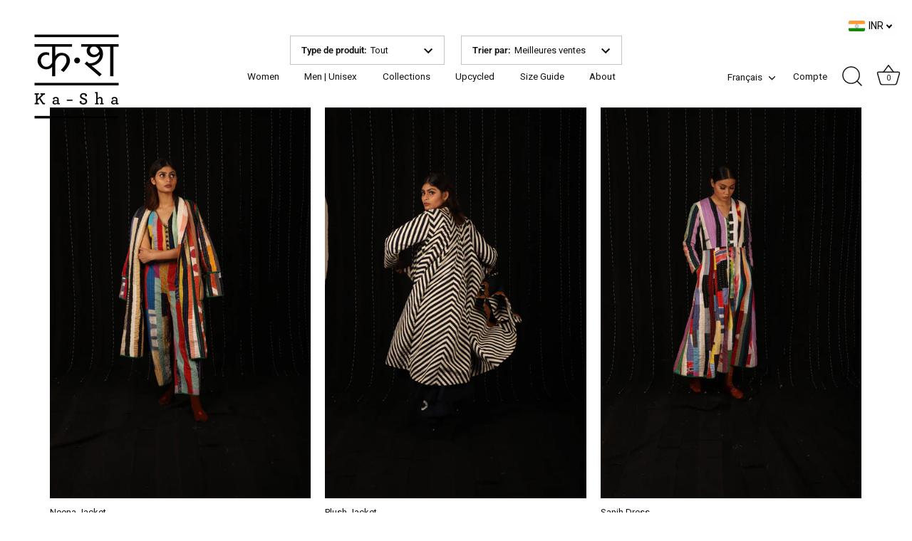

--- FILE ---
content_type: text/html; charset=utf-8
request_url: https://www.ka-sha.com/fr/collections/reversible
body_size: 32288
content:
<!doctype html>
<html class="no-js" lang="fr">
<head>
  <!-- Showcase 10.0.0 -->

  <meta charset="utf-8" />
<meta name="viewport" content="width=device-width,initial-scale=1.0" />
<meta http-equiv="X-UA-Compatible" content="IE=edge">

<link rel="preconnect" href="https://cdn.shopify.com" crossorigin>
<link rel="preconnect" href="https://fonts.shopify.com" crossorigin>
<link rel="preconnect" href="https://monorail-edge.shopifysvc.com"><link rel="preload" as="font" href="//www.ka-sha.com/cdn/fonts/roboto/roboto_n4.2019d890f07b1852f56ce63ba45b2db45d852cba.woff2" type="font/woff2" crossorigin><link rel="preload" as="font" href="//www.ka-sha.com/cdn/fonts/roboto/roboto_n4.2019d890f07b1852f56ce63ba45b2db45d852cba.woff2" type="font/woff2" crossorigin><link rel="preload" as="font" href="//www.ka-sha.com/cdn/fonts/roboto/roboto_n6.3d305d5382545b48404c304160aadee38c90ef9d.woff2" type="font/woff2" crossorigin><link rel="preload" as="font" href="//www.ka-sha.com/cdn/fonts/roboto/roboto_n7.f38007a10afbbde8976c4056bfe890710d51dec2.woff2" type="font/woff2" crossorigin><link rel="preload" href="//www.ka-sha.com/cdn/shop/t/16/assets/vendor.min.js?v=29461139837223071051768382083" as="script">
<link rel="preload" href="//www.ka-sha.com/cdn/shop/t/16/assets/theme.js?v=158060435196279559551768382083" as="script"><link rel="canonical" href="https://www.ka-sha.com/fr/collections/reversible" /><link rel="icon" href="//www.ka-sha.com/cdn/shop/files/KS_Logo_Black_2021.png?crop=center&height=48&v=1711105842&width=48" type="image/png"><meta name="description" content="Reversible clothing can be worn on either side, providing two different looks within the same garment. Our upcycled clothing at Ka-Sha is 100% reversible. ">
<style>
    @font-face {
  font-family: Roboto;
  font-weight: 400;
  font-style: normal;
  font-display: swap;
  src: url("//www.ka-sha.com/cdn/fonts/roboto/roboto_n4.2019d890f07b1852f56ce63ba45b2db45d852cba.woff2") format("woff2"),
       url("//www.ka-sha.com/cdn/fonts/roboto/roboto_n4.238690e0007583582327135619c5f7971652fa9d.woff") format("woff");
}

    @font-face {
  font-family: Roboto;
  font-weight: 200;
  font-style: normal;
  font-display: swap;
  src: url("//www.ka-sha.com/cdn/fonts/roboto/roboto_n2.c1fc392741066ea464be5976a6063f2fce281707.woff2") format("woff2"),
       url("//www.ka-sha.com/cdn/fonts/roboto/roboto_n2.ed054c644dbb31e8d101259a1f2c869f38775938.woff") format("woff");
}

    @font-face {
  font-family: Roboto;
  font-weight: 500;
  font-style: normal;
  font-display: swap;
  src: url("//www.ka-sha.com/cdn/fonts/roboto/roboto_n5.250d51708d76acbac296b0e21ede8f81de4e37aa.woff2") format("woff2"),
       url("//www.ka-sha.com/cdn/fonts/roboto/roboto_n5.535e8c56f4cbbdea416167af50ab0ff1360a3949.woff") format("woff");
}

    @font-face {
  font-family: Roboto;
  font-weight: 600;
  font-style: normal;
  font-display: swap;
  src: url("//www.ka-sha.com/cdn/fonts/roboto/roboto_n6.3d305d5382545b48404c304160aadee38c90ef9d.woff2") format("woff2"),
       url("//www.ka-sha.com/cdn/fonts/roboto/roboto_n6.bb37be020157f87e181e5489d5e9137ad60c47a2.woff") format("woff");
}

    @font-face {
  font-family: Roboto;
  font-weight: 700;
  font-style: normal;
  font-display: swap;
  src: url("//www.ka-sha.com/cdn/fonts/roboto/roboto_n7.f38007a10afbbde8976c4056bfe890710d51dec2.woff2") format("woff2"),
       url("//www.ka-sha.com/cdn/fonts/roboto/roboto_n7.94bfdd3e80c7be00e128703d245c207769d763f9.woff") format("woff");
}

    @font-face {
  font-family: Roboto;
  font-weight: 400;
  font-style: italic;
  font-display: swap;
  src: url("//www.ka-sha.com/cdn/fonts/roboto/roboto_i4.57ce898ccda22ee84f49e6b57ae302250655e2d4.woff2") format("woff2"),
       url("//www.ka-sha.com/cdn/fonts/roboto/roboto_i4.b21f3bd061cbcb83b824ae8c7671a82587b264bf.woff") format("woff");
}

    @font-face {
  font-family: Roboto;
  font-weight: 700;
  font-style: italic;
  font-display: swap;
  src: url("//www.ka-sha.com/cdn/fonts/roboto/roboto_i7.7ccaf9410746f2c53340607c42c43f90a9005937.woff2") format("woff2"),
       url("//www.ka-sha.com/cdn/fonts/roboto/roboto_i7.49ec21cdd7148292bffea74c62c0df6e93551516.woff") format("woff");
}

    @font-face {
  font-family: Roboto;
  font-weight: 600;
  font-style: normal;
  font-display: swap;
  src: url("//www.ka-sha.com/cdn/fonts/roboto/roboto_n6.3d305d5382545b48404c304160aadee38c90ef9d.woff2") format("woff2"),
       url("//www.ka-sha.com/cdn/fonts/roboto/roboto_n6.bb37be020157f87e181e5489d5e9137ad60c47a2.woff") format("woff");
}

    @font-face {
  font-family: Roboto;
  font-weight: 400;
  font-style: normal;
  font-display: swap;
  src: url("//www.ka-sha.com/cdn/fonts/roboto/roboto_n4.2019d890f07b1852f56ce63ba45b2db45d852cba.woff2") format("woff2"),
       url("//www.ka-sha.com/cdn/fonts/roboto/roboto_n4.238690e0007583582327135619c5f7971652fa9d.woff") format("woff");
}

    @font-face {
  font-family: Roboto;
  font-weight: 700;
  font-style: normal;
  font-display: swap;
  src: url("//www.ka-sha.com/cdn/fonts/roboto/roboto_n7.f38007a10afbbde8976c4056bfe890710d51dec2.woff2") format("woff2"),
       url("//www.ka-sha.com/cdn/fonts/roboto/roboto_n7.94bfdd3e80c7be00e128703d245c207769d763f9.woff") format("woff");
}

  </style>

  <title>
    reversible clothing. &ndash; Ka-Sha
  </title>

  <meta property="og:site_name" content="Ka-Sha">
<meta property="og:url" content="https://www.ka-sha.com/fr/collections/reversible">
<meta property="og:title" content="reversible clothing.">
<meta property="og:type" content="product.group">
<meta property="og:description" content="Reversible clothing can be worn on either side, providing two different looks within the same garment. Our upcycled clothing at Ka-Sha is 100% reversible. "><meta property="og:image" content="http://www.ka-sha.com/cdn/shop/files/KS_Logo_2020_for_trademark-01_a0e9f832-b2cd-45e2-81fd-ec9c86ad4dad_1200x1200.jpg?v=1631347615">
  <meta property="og:image:secure_url" content="https://www.ka-sha.com/cdn/shop/files/KS_Logo_2020_for_trademark-01_a0e9f832-b2cd-45e2-81fd-ec9c86ad4dad_1200x1200.jpg?v=1631347615">
  <meta property="og:image:width" content="3601">
  <meta property="og:image:height" content="3601"><meta name="twitter:card" content="summary_large_image">
<meta name="twitter:title" content="reversible clothing.">
<meta name="twitter:description" content="Reversible clothing can be worn on either side, providing two different looks within the same garment. Our upcycled clothing at Ka-Sha is 100% reversible. ">


  <style data-shopify>
    :root {
      --viewport-height: 100vh;
      --viewport-height-first-section: 100vh;
      --nav-height: 0;
    }
  </style>

  <link href="//www.ka-sha.com/cdn/shop/t/16/assets/styles.css?v=127296858248689816041768569441" rel="stylesheet" type="text/css" media="all" />
<script>window.performance && window.performance.mark && window.performance.mark('shopify.content_for_header.start');</script><meta name="facebook-domain-verification" content="arb69q0mbbzy7dn64vma1dij0wzpcb">
<meta name="google-site-verification" content="m5jYTZWTc2rcGzRXiaZyaqTdrGgUa-1lnNezAwizA50">
<meta id="shopify-digital-wallet" name="shopify-digital-wallet" content="/59819163820/digital_wallets/dialog">
<meta id="in-context-paypal-metadata" data-shop-id="59819163820" data-venmo-supported="false" data-environment="production" data-locale="fr_FR" data-paypal-v4="true" data-currency="INR">
<link rel="alternate" type="application/atom+xml" title="Feed" href="/fr/collections/reversible.atom" />
<link rel="alternate" hreflang="x-default" href="https://www.ka-sha.com/collections/reversible">
<link rel="alternate" hreflang="en" href="https://www.ka-sha.com/collections/reversible">
<link rel="alternate" hreflang="ar" href="https://www.ka-sha.com/ar/collections/reversible">
<link rel="alternate" hreflang="fr" href="https://www.ka-sha.com/fr/collections/reversible">
<link rel="alternate" hreflang="it" href="https://www.ka-sha.com/it/collections/reversible">
<link rel="alternate" hreflang="ja" href="https://www.ka-sha.com/ja/collections/reversible">
<link rel="alternate" type="application/json+oembed" href="https://www.ka-sha.com/fr/collections/reversible.oembed">
<script async="async" src="/checkouts/internal/preloads.js?locale=fr-IN"></script>
<script id="shopify-features" type="application/json">{"accessToken":"d9b529dcf5f206f422610f29fcada795","betas":["rich-media-storefront-analytics"],"domain":"www.ka-sha.com","predictiveSearch":true,"shopId":59819163820,"locale":"fr"}</script>
<script>var Shopify = Shopify || {};
Shopify.shop = "ka-sha-ka-sha.myshopify.com";
Shopify.locale = "fr";
Shopify.currency = {"active":"INR","rate":"1.0"};
Shopify.country = "IN";
Shopify.theme = {"name":"Updated copy of KA-SHA (showcase) 2025","id":183577248063,"schema_name":"Showcase","schema_version":"10.0.0","theme_store_id":677,"role":"main"};
Shopify.theme.handle = "null";
Shopify.theme.style = {"id":null,"handle":null};
Shopify.cdnHost = "www.ka-sha.com/cdn";
Shopify.routes = Shopify.routes || {};
Shopify.routes.root = "/fr/";</script>
<script type="module">!function(o){(o.Shopify=o.Shopify||{}).modules=!0}(window);</script>
<script>!function(o){function n(){var o=[];function n(){o.push(Array.prototype.slice.apply(arguments))}return n.q=o,n}var t=o.Shopify=o.Shopify||{};t.loadFeatures=n(),t.autoloadFeatures=n()}(window);</script>
<script id="shop-js-analytics" type="application/json">{"pageType":"collection"}</script>
<script defer="defer" async type="module" src="//www.ka-sha.com/cdn/shopifycloud/shop-js/modules/v2/client.init-shop-cart-sync_DyYWCJny.fr.esm.js"></script>
<script defer="defer" async type="module" src="//www.ka-sha.com/cdn/shopifycloud/shop-js/modules/v2/chunk.common_BDBm0ZZC.esm.js"></script>
<script type="module">
  await import("//www.ka-sha.com/cdn/shopifycloud/shop-js/modules/v2/client.init-shop-cart-sync_DyYWCJny.fr.esm.js");
await import("//www.ka-sha.com/cdn/shopifycloud/shop-js/modules/v2/chunk.common_BDBm0ZZC.esm.js");

  window.Shopify.SignInWithShop?.initShopCartSync?.({"fedCMEnabled":true,"windoidEnabled":true});

</script>
<script>(function() {
  var isLoaded = false;
  function asyncLoad() {
    if (isLoaded) return;
    isLoaded = true;
    var urls = ["https:\/\/currency.libautech-shopify-apps.com\/public\/static\/staticScript.js?shop=ka-sha-ka-sha.myshopify.com","\/\/cdn.shopify.com\/proxy\/9ddc56a22b6e3e8448111a35e328241922485a3d527afb2770acaf43623f7677\/bucket.useifsapp.com\/theme-files-min\/js\/ifs-script-tag-min.js?v=1\u0026shop=ka-sha-ka-sha.myshopify.com\u0026sp-cache-control=cHVibGljLCBtYXgtYWdlPTkwMA","https:\/\/cdn.nfcube.com\/instafeed-635c06b1adcd56fd557dfe5391e38e5f.js?shop=ka-sha-ka-sha.myshopify.com","\/\/cdn.shopify.com\/proxy\/047d3bfe71519b13e70d70b7789b97d775aef1c9d9aaff0ace0be933d0873474\/api.goaffpro.com\/loader.js?shop=ka-sha-ka-sha.myshopify.com\u0026sp-cache-control=cHVibGljLCBtYXgtYWdlPTkwMA"];
    for (var i = 0; i < urls.length; i++) {
      var s = document.createElement('script');
      s.type = 'text/javascript';
      s.async = true;
      s.src = urls[i];
      var x = document.getElementsByTagName('script')[0];
      x.parentNode.insertBefore(s, x);
    }
  };
  if(window.attachEvent) {
    window.attachEvent('onload', asyncLoad);
  } else {
    window.addEventListener('load', asyncLoad, false);
  }
})();</script>
<script id="__st">var __st={"a":59819163820,"offset":19800,"reqid":"1688351a-38cf-4229-b39a-ae2c02d162ed-1768869497","pageurl":"www.ka-sha.com\/fr\/collections\/reversible","u":"28560c0317af","p":"collection","rtyp":"collection","rid":278594650284};</script>
<script>window.ShopifyPaypalV4VisibilityTracking = true;</script>
<script id="captcha-bootstrap">!function(){'use strict';const t='contact',e='account',n='new_comment',o=[[t,t],['blogs',n],['comments',n],[t,'customer']],c=[[e,'customer_login'],[e,'guest_login'],[e,'recover_customer_password'],[e,'create_customer']],r=t=>t.map((([t,e])=>`form[action*='/${t}']:not([data-nocaptcha='true']) input[name='form_type'][value='${e}']`)).join(','),a=t=>()=>t?[...document.querySelectorAll(t)].map((t=>t.form)):[];function s(){const t=[...o],e=r(t);return a(e)}const i='password',u='form_key',d=['recaptcha-v3-token','g-recaptcha-response','h-captcha-response',i],f=()=>{try{return window.sessionStorage}catch{return}},m='__shopify_v',_=t=>t.elements[u];function p(t,e,n=!1){try{const o=window.sessionStorage,c=JSON.parse(o.getItem(e)),{data:r}=function(t){const{data:e,action:n}=t;return t[m]||n?{data:e,action:n}:{data:t,action:n}}(c);for(const[e,n]of Object.entries(r))t.elements[e]&&(t.elements[e].value=n);n&&o.removeItem(e)}catch(o){console.error('form repopulation failed',{error:o})}}const l='form_type',E='cptcha';function T(t){t.dataset[E]=!0}const w=window,h=w.document,L='Shopify',v='ce_forms',y='captcha';let A=!1;((t,e)=>{const n=(g='f06e6c50-85a8-45c8-87d0-21a2b65856fe',I='https://cdn.shopify.com/shopifycloud/storefront-forms-hcaptcha/ce_storefront_forms_captcha_hcaptcha.v1.5.2.iife.js',D={infoText:'Protégé par hCaptcha',privacyText:'Confidentialité',termsText:'Conditions'},(t,e,n)=>{const o=w[L][v],c=o.bindForm;if(c)return c(t,g,e,D).then(n);var r;o.q.push([[t,g,e,D],n]),r=I,A||(h.body.append(Object.assign(h.createElement('script'),{id:'captcha-provider',async:!0,src:r})),A=!0)});var g,I,D;w[L]=w[L]||{},w[L][v]=w[L][v]||{},w[L][v].q=[],w[L][y]=w[L][y]||{},w[L][y].protect=function(t,e){n(t,void 0,e),T(t)},Object.freeze(w[L][y]),function(t,e,n,w,h,L){const[v,y,A,g]=function(t,e,n){const i=e?o:[],u=t?c:[],d=[...i,...u],f=r(d),m=r(i),_=r(d.filter((([t,e])=>n.includes(e))));return[a(f),a(m),a(_),s()]}(w,h,L),I=t=>{const e=t.target;return e instanceof HTMLFormElement?e:e&&e.form},D=t=>v().includes(t);t.addEventListener('submit',(t=>{const e=I(t);if(!e)return;const n=D(e)&&!e.dataset.hcaptchaBound&&!e.dataset.recaptchaBound,o=_(e),c=g().includes(e)&&(!o||!o.value);(n||c)&&t.preventDefault(),c&&!n&&(function(t){try{if(!f())return;!function(t){const e=f();if(!e)return;const n=_(t);if(!n)return;const o=n.value;o&&e.removeItem(o)}(t);const e=Array.from(Array(32),(()=>Math.random().toString(36)[2])).join('');!function(t,e){_(t)||t.append(Object.assign(document.createElement('input'),{type:'hidden',name:u})),t.elements[u].value=e}(t,e),function(t,e){const n=f();if(!n)return;const o=[...t.querySelectorAll(`input[type='${i}']`)].map((({name:t})=>t)),c=[...d,...o],r={};for(const[a,s]of new FormData(t).entries())c.includes(a)||(r[a]=s);n.setItem(e,JSON.stringify({[m]:1,action:t.action,data:r}))}(t,e)}catch(e){console.error('failed to persist form',e)}}(e),e.submit())}));const S=(t,e)=>{t&&!t.dataset[E]&&(n(t,e.some((e=>e===t))),T(t))};for(const o of['focusin','change'])t.addEventListener(o,(t=>{const e=I(t);D(e)&&S(e,y())}));const B=e.get('form_key'),M=e.get(l),P=B&&M;t.addEventListener('DOMContentLoaded',(()=>{const t=y();if(P)for(const e of t)e.elements[l].value===M&&p(e,B);[...new Set([...A(),...v().filter((t=>'true'===t.dataset.shopifyCaptcha))])].forEach((e=>S(e,t)))}))}(h,new URLSearchParams(w.location.search),n,t,e,['guest_login'])})(!0,!0)}();</script>
<script integrity="sha256-4kQ18oKyAcykRKYeNunJcIwy7WH5gtpwJnB7kiuLZ1E=" data-source-attribution="shopify.loadfeatures" defer="defer" src="//www.ka-sha.com/cdn/shopifycloud/storefront/assets/storefront/load_feature-a0a9edcb.js" crossorigin="anonymous"></script>
<script data-source-attribution="shopify.dynamic_checkout.dynamic.init">var Shopify=Shopify||{};Shopify.PaymentButton=Shopify.PaymentButton||{isStorefrontPortableWallets:!0,init:function(){window.Shopify.PaymentButton.init=function(){};var t=document.createElement("script");t.src="https://www.ka-sha.com/cdn/shopifycloud/portable-wallets/latest/portable-wallets.fr.js",t.type="module",document.head.appendChild(t)}};
</script>
<script data-source-attribution="shopify.dynamic_checkout.buyer_consent">
  function portableWalletsHideBuyerConsent(e){var t=document.getElementById("shopify-buyer-consent"),n=document.getElementById("shopify-subscription-policy-button");t&&n&&(t.classList.add("hidden"),t.setAttribute("aria-hidden","true"),n.removeEventListener("click",e))}function portableWalletsShowBuyerConsent(e){var t=document.getElementById("shopify-buyer-consent"),n=document.getElementById("shopify-subscription-policy-button");t&&n&&(t.classList.remove("hidden"),t.removeAttribute("aria-hidden"),n.addEventListener("click",e))}window.Shopify?.PaymentButton&&(window.Shopify.PaymentButton.hideBuyerConsent=portableWalletsHideBuyerConsent,window.Shopify.PaymentButton.showBuyerConsent=portableWalletsShowBuyerConsent);
</script>
<script data-source-attribution="shopify.dynamic_checkout.cart.bootstrap">document.addEventListener("DOMContentLoaded",(function(){function t(){return document.querySelector("shopify-accelerated-checkout-cart, shopify-accelerated-checkout")}if(t())Shopify.PaymentButton.init();else{new MutationObserver((function(e,n){t()&&(Shopify.PaymentButton.init(),n.disconnect())})).observe(document.body,{childList:!0,subtree:!0})}}));
</script>
<script id='scb4127' type='text/javascript' async='' src='https://www.ka-sha.com/cdn/shopifycloud/privacy-banner/storefront-banner.js'></script>
<script>window.performance && window.performance.mark && window.performance.mark('shopify.content_for_header.end');</script>
<script>
    document.documentElement.className = document.documentElement.className.replace('no-js', 'js');
    window.theme = window.theme || {};
    
      theme.money_format_with_code_preference = "\u003clomoney\u003eRs. {{amount}}\u003c\/lomoney\u003e";
    
    theme.money_format = "\u003clomoney\u003eRs. {{amount}}\u003c\/lomoney\u003e";
    theme.money_container = '.theme-money';
    theme.strings = {
      previous: "Précédente",
      next: "Suivante",
      close: "Fermer",
      addressError: "Vous ne trouvez pas cette adresse",
      addressNoResults: "Aucun résultat pour cette adresse",
      addressQueryLimit: "Vous avez dépassé la limite de Google utilisation de l'API. Envisager la mise à niveau à un \u003ca href=\"https:\/\/developers.google.com\/maps\/premium\/usage-limits\"\u003erégime spécial\u003c\/a\u003e.",
      authError: "Il y avait un problème authentifier votre compte Google Maps.",
      back: "Retour",
      cartConfirmation: "Vous devez accepter les termes et conditions avant de continuer.",
      loadMore: "Afficher plus",
      infiniteScrollNoMore: "Aucun résultat n\u0026#39;a été trouvé",
      noStock: "Épuisé",
      noVariant: "Non disponible",
      colorBoxPrevious: "Précédent",
      colorBoxNext: "Suivant",
      colorBoxClose: "Fermer",
      navigateHome: "Accueil",
      productAddingToCart: "Ajout en cours",
      productAddedToCart: "Ajouté",
      popupWasAdded: "a été ajouté à votre panier",
      popupCheckout: "Procéder au paiement",
      popupContinueShopping: "Continuer les achats",
      loading: "Chargement...",
      viewCart: "Ouvrir le panier",
      page: "Page {{ page }}",
      imageSlider: "Des photos",
      clearAll: "Tout effacer"
    };
    theme.routes = {
      root_url: '/fr',
      cart_url: '/fr/cart',
      cart_add_url: '/fr/cart/add',
      cart_change_url: '/fr/cart/change',
      cart_update_url: '/fr/cart/update.js',
      checkout: '/checkout'
    };
    theme.settings = {
      animationEnabledDesktop: true,
      animationEnabledMobile: true
    };

    theme.checkViewportFillers = function(){
      var toggleState = false;
      var elPageContent = document.getElementById('page-content');
      if(elPageContent) {
        var elOverlapSection = elPageContent.querySelector('.header-overlap-section');
        if (elOverlapSection) {
          var padding = parseInt(getComputedStyle(elPageContent).getPropertyValue('padding-top'));
          toggleState = ((Math.round(elOverlapSection.offsetTop) - padding) === 0);
        }
      }
      if(toggleState) {
        document.getElementsByTagName('body')[0].classList.add('header-section-overlap');
      } else {
        document.getElementsByTagName('body')[0].classList.remove('header-section-overlap');
      }
    };

    theme.assessAltLogo = function(){
      var elsOverlappers = document.querySelectorAll('.needs-alt-logo');
      var useAltLogo = false;
      if(elsOverlappers.length) {
        var elSiteControl = document.querySelector('#site-control');
        var elSiteControlInner = document.querySelector('#site-control .site-control__inner');
        var headerMid = elSiteControlInner.offsetTop + elSiteControl.offsetTop + elSiteControlInner.offsetHeight / 2;
        Array.prototype.forEach.call(elsOverlappers, function(el, i){
          var thisTop = el.getBoundingClientRect().top;
          var thisBottom = thisTop + el.offsetHeight;
          if(headerMid > thisTop && headerMid < thisBottom) {
            useAltLogo = true;
            return false;
          }
        });
      }
      if(useAltLogo) {
        document.getElementsByTagName('body')[0].classList.add('use-alt-logo');
      } else {
        document.getElementsByTagName('body')[0].classList.remove('use-alt-logo');
      }
    };
  </script>
<!-- BEGIN app block: shopify://apps/microsoft-clarity/blocks/clarity_js/31c3d126-8116-4b4a-8ba1-baeda7c4aeea -->
<script type="text/javascript">
  (function (c, l, a, r, i, t, y) {
    c[a] = c[a] || function () { (c[a].q = c[a].q || []).push(arguments); };
    t = l.createElement(r); t.async = 1; t.src = "https://www.clarity.ms/tag/" + i + "?ref=shopify";
    y = l.getElementsByTagName(r)[0]; y.parentNode.insertBefore(t, y);

    c.Shopify.loadFeatures([{ name: "consent-tracking-api", version: "0.1" }], error => {
      if (error) {
        console.error("Error loading Shopify features:", error);
        return;
      }

      c[a]('consentv2', {
        ad_Storage: c.Shopify.customerPrivacy.marketingAllowed() ? "granted" : "denied",
        analytics_Storage: c.Shopify.customerPrivacy.analyticsProcessingAllowed() ? "granted" : "denied",
      });
    });

    l.addEventListener("visitorConsentCollected", function (e) {
      c[a]('consentv2', {
        ad_Storage: e.detail.marketingAllowed ? "granted" : "denied",
        analytics_Storage: e.detail.analyticsAllowed ? "granted" : "denied",
      });
    });
  })(window, document, "clarity", "script", "t43rbx0sfh");
</script>



<!-- END app block --><!-- BEGIN app block: shopify://apps/libautech-currency-converter/blocks/app-block/1ebbc2f4-fcb8-463f-b2b2-1a404ae0b286 -->



  
    <script>
      console.log('Libautech currency: Integration isint advanced');
    </script>
  

<!-- END app block --><!-- BEGIN app block: shopify://apps/instafeed/blocks/head-block/c447db20-095d-4a10-9725-b5977662c9d5 --><link rel="preconnect" href="https://cdn.nfcube.com/">
<link rel="preconnect" href="https://scontent.cdninstagram.com/">


  <script>
    document.addEventListener('DOMContentLoaded', function () {
      let instafeedScript = document.createElement('script');

      
        instafeedScript.src = 'https://cdn.nfcube.com/instafeed-635c06b1adcd56fd557dfe5391e38e5f.js';
      

      document.body.appendChild(instafeedScript);
    });
  </script>





<!-- END app block --><script src="https://cdn.shopify.com/extensions/0199f14e-2529-7128-9d64-1672ea3c4740/currency_converter-49/assets/currencylibs.js" type="text/javascript" defer="defer"></script>
<link href="https://cdn.shopify.com/extensions/019bbe55-70fa-7899-8376-ffb2f2ce1390/8.3/assets/whatchat-widget.css" rel="stylesheet" type="text/css" media="all">
<script src="https://cdn.shopify.com/extensions/019bb5f9-b8bf-738e-961b-29105baac273/estimator-117/assets/estimator-init.js" type="text/javascript" defer="defer"></script>
<link href="https://monorail-edge.shopifysvc.com" rel="dns-prefetch">
<script>(function(){if ("sendBeacon" in navigator && "performance" in window) {try {var session_token_from_headers = performance.getEntriesByType('navigation')[0].serverTiming.find(x => x.name == '_s').description;} catch {var session_token_from_headers = undefined;}var session_cookie_matches = document.cookie.match(/_shopify_s=([^;]*)/);var session_token_from_cookie = session_cookie_matches && session_cookie_matches.length === 2 ? session_cookie_matches[1] : "";var session_token = session_token_from_headers || session_token_from_cookie || "";function handle_abandonment_event(e) {var entries = performance.getEntries().filter(function(entry) {return /monorail-edge.shopifysvc.com/.test(entry.name);});if (!window.abandonment_tracked && entries.length === 0) {window.abandonment_tracked = true;var currentMs = Date.now();var navigation_start = performance.timing.navigationStart;var payload = {shop_id: 59819163820,url: window.location.href,navigation_start,duration: currentMs - navigation_start,session_token,page_type: "collection"};window.navigator.sendBeacon("https://monorail-edge.shopifysvc.com/v1/produce", JSON.stringify({schema_id: "online_store_buyer_site_abandonment/1.1",payload: payload,metadata: {event_created_at_ms: currentMs,event_sent_at_ms: currentMs}}));}}window.addEventListener('pagehide', handle_abandonment_event);}}());</script>
<script id="web-pixels-manager-setup">(function e(e,d,r,n,o){if(void 0===o&&(o={}),!Boolean(null===(a=null===(i=window.Shopify)||void 0===i?void 0:i.analytics)||void 0===a?void 0:a.replayQueue)){var i,a;window.Shopify=window.Shopify||{};var t=window.Shopify;t.analytics=t.analytics||{};var s=t.analytics;s.replayQueue=[],s.publish=function(e,d,r){return s.replayQueue.push([e,d,r]),!0};try{self.performance.mark("wpm:start")}catch(e){}var l=function(){var e={modern:/Edge?\/(1{2}[4-9]|1[2-9]\d|[2-9]\d{2}|\d{4,})\.\d+(\.\d+|)|Firefox\/(1{2}[4-9]|1[2-9]\d|[2-9]\d{2}|\d{4,})\.\d+(\.\d+|)|Chrom(ium|e)\/(9{2}|\d{3,})\.\d+(\.\d+|)|(Maci|X1{2}).+ Version\/(15\.\d+|(1[6-9]|[2-9]\d|\d{3,})\.\d+)([,.]\d+|)( \(\w+\)|)( Mobile\/\w+|) Safari\/|Chrome.+OPR\/(9{2}|\d{3,})\.\d+\.\d+|(CPU[ +]OS|iPhone[ +]OS|CPU[ +]iPhone|CPU IPhone OS|CPU iPad OS)[ +]+(15[._]\d+|(1[6-9]|[2-9]\d|\d{3,})[._]\d+)([._]\d+|)|Android:?[ /-](13[3-9]|1[4-9]\d|[2-9]\d{2}|\d{4,})(\.\d+|)(\.\d+|)|Android.+Firefox\/(13[5-9]|1[4-9]\d|[2-9]\d{2}|\d{4,})\.\d+(\.\d+|)|Android.+Chrom(ium|e)\/(13[3-9]|1[4-9]\d|[2-9]\d{2}|\d{4,})\.\d+(\.\d+|)|SamsungBrowser\/([2-9]\d|\d{3,})\.\d+/,legacy:/Edge?\/(1[6-9]|[2-9]\d|\d{3,})\.\d+(\.\d+|)|Firefox\/(5[4-9]|[6-9]\d|\d{3,})\.\d+(\.\d+|)|Chrom(ium|e)\/(5[1-9]|[6-9]\d|\d{3,})\.\d+(\.\d+|)([\d.]+$|.*Safari\/(?![\d.]+ Edge\/[\d.]+$))|(Maci|X1{2}).+ Version\/(10\.\d+|(1[1-9]|[2-9]\d|\d{3,})\.\d+)([,.]\d+|)( \(\w+\)|)( Mobile\/\w+|) Safari\/|Chrome.+OPR\/(3[89]|[4-9]\d|\d{3,})\.\d+\.\d+|(CPU[ +]OS|iPhone[ +]OS|CPU[ +]iPhone|CPU IPhone OS|CPU iPad OS)[ +]+(10[._]\d+|(1[1-9]|[2-9]\d|\d{3,})[._]\d+)([._]\d+|)|Android:?[ /-](13[3-9]|1[4-9]\d|[2-9]\d{2}|\d{4,})(\.\d+|)(\.\d+|)|Mobile Safari.+OPR\/([89]\d|\d{3,})\.\d+\.\d+|Android.+Firefox\/(13[5-9]|1[4-9]\d|[2-9]\d{2}|\d{4,})\.\d+(\.\d+|)|Android.+Chrom(ium|e)\/(13[3-9]|1[4-9]\d|[2-9]\d{2}|\d{4,})\.\d+(\.\d+|)|Android.+(UC? ?Browser|UCWEB|U3)[ /]?(15\.([5-9]|\d{2,})|(1[6-9]|[2-9]\d|\d{3,})\.\d+)\.\d+|SamsungBrowser\/(5\.\d+|([6-9]|\d{2,})\.\d+)|Android.+MQ{2}Browser\/(14(\.(9|\d{2,})|)|(1[5-9]|[2-9]\d|\d{3,})(\.\d+|))(\.\d+|)|K[Aa][Ii]OS\/(3\.\d+|([4-9]|\d{2,})\.\d+)(\.\d+|)/},d=e.modern,r=e.legacy,n=navigator.userAgent;return n.match(d)?"modern":n.match(r)?"legacy":"unknown"}(),u="modern"===l?"modern":"legacy",c=(null!=n?n:{modern:"",legacy:""})[u],f=function(e){return[e.baseUrl,"/wpm","/b",e.hashVersion,"modern"===e.buildTarget?"m":"l",".js"].join("")}({baseUrl:d,hashVersion:r,buildTarget:u}),m=function(e){var d=e.version,r=e.bundleTarget,n=e.surface,o=e.pageUrl,i=e.monorailEndpoint;return{emit:function(e){var a=e.status,t=e.errorMsg,s=(new Date).getTime(),l=JSON.stringify({metadata:{event_sent_at_ms:s},events:[{schema_id:"web_pixels_manager_load/3.1",payload:{version:d,bundle_target:r,page_url:o,status:a,surface:n,error_msg:t},metadata:{event_created_at_ms:s}}]});if(!i)return console&&console.warn&&console.warn("[Web Pixels Manager] No Monorail endpoint provided, skipping logging."),!1;try{return self.navigator.sendBeacon.bind(self.navigator)(i,l)}catch(e){}var u=new XMLHttpRequest;try{return u.open("POST",i,!0),u.setRequestHeader("Content-Type","text/plain"),u.send(l),!0}catch(e){return console&&console.warn&&console.warn("[Web Pixels Manager] Got an unhandled error while logging to Monorail."),!1}}}}({version:r,bundleTarget:l,surface:e.surface,pageUrl:self.location.href,monorailEndpoint:e.monorailEndpoint});try{o.browserTarget=l,function(e){var d=e.src,r=e.async,n=void 0===r||r,o=e.onload,i=e.onerror,a=e.sri,t=e.scriptDataAttributes,s=void 0===t?{}:t,l=document.createElement("script"),u=document.querySelector("head"),c=document.querySelector("body");if(l.async=n,l.src=d,a&&(l.integrity=a,l.crossOrigin="anonymous"),s)for(var f in s)if(Object.prototype.hasOwnProperty.call(s,f))try{l.dataset[f]=s[f]}catch(e){}if(o&&l.addEventListener("load",o),i&&l.addEventListener("error",i),u)u.appendChild(l);else{if(!c)throw new Error("Did not find a head or body element to append the script");c.appendChild(l)}}({src:f,async:!0,onload:function(){if(!function(){var e,d;return Boolean(null===(d=null===(e=window.Shopify)||void 0===e?void 0:e.analytics)||void 0===d?void 0:d.initialized)}()){var d=window.webPixelsManager.init(e)||void 0;if(d){var r=window.Shopify.analytics;r.replayQueue.forEach((function(e){var r=e[0],n=e[1],o=e[2];d.publishCustomEvent(r,n,o)})),r.replayQueue=[],r.publish=d.publishCustomEvent,r.visitor=d.visitor,r.initialized=!0}}},onerror:function(){return m.emit({status:"failed",errorMsg:"".concat(f," has failed to load")})},sri:function(e){var d=/^sha384-[A-Za-z0-9+/=]+$/;return"string"==typeof e&&d.test(e)}(c)?c:"",scriptDataAttributes:o}),m.emit({status:"loading"})}catch(e){m.emit({status:"failed",errorMsg:(null==e?void 0:e.message)||"Unknown error"})}}})({shopId: 59819163820,storefrontBaseUrl: "https://www.ka-sha.com",extensionsBaseUrl: "https://extensions.shopifycdn.com/cdn/shopifycloud/web-pixels-manager",monorailEndpoint: "https://monorail-edge.shopifysvc.com/unstable/produce_batch",surface: "storefront-renderer",enabledBetaFlags: ["2dca8a86"],webPixelsConfigList: [{"id":"2129002815","configuration":"{\"shop\":\"ka-sha-ka-sha.myshopify.com\",\"cookie_duration\":\"3888000\",\"first_touch_or_last\":\"last_touch\",\"goaffpro_identifiers\":\"gfp_ref,ref,aff,wpam_id,click_id\",\"ignore_ad_clicks\":\"false\"}","eventPayloadVersion":"v1","runtimeContext":"STRICT","scriptVersion":"a74598cb423e21a6befc33d5db5fba42","type":"APP","apiClientId":2744533,"privacyPurposes":["ANALYTICS","MARKETING"],"dataSharingAdjustments":{"protectedCustomerApprovalScopes":["read_customer_address","read_customer_email","read_customer_name","read_customer_personal_data","read_customer_phone"]}},{"id":"1734541631","configuration":"{\"projectId\":\"t43rbx0sfh\"}","eventPayloadVersion":"v1","runtimeContext":"STRICT","scriptVersion":"737156edc1fafd4538f270df27821f1c","type":"APP","apiClientId":240074326017,"privacyPurposes":[],"capabilities":["advanced_dom_events"],"dataSharingAdjustments":{"protectedCustomerApprovalScopes":["read_customer_personal_data"]}},{"id":"1146290495","configuration":"{\"swymApiEndpoint\":\"https:\/\/swymstore-v3free-01.swymrelay.com\",\"swymTier\":\"v3free-01\"}","eventPayloadVersion":"v1","runtimeContext":"STRICT","scriptVersion":"5b6f6917e306bc7f24523662663331c0","type":"APP","apiClientId":1350849,"privacyPurposes":["ANALYTICS","MARKETING","PREFERENCES"],"dataSharingAdjustments":{"protectedCustomerApprovalScopes":["read_customer_email","read_customer_name","read_customer_personal_data","read_customer_phone"]}},{"id":"839287103","configuration":"{\"config\":\"{\\\"google_tag_ids\\\":[\\\"G-0E6E7LQ4GP\\\",\\\"GT-K4CGM8K\\\"],\\\"target_country\\\":\\\"IN\\\",\\\"gtag_events\\\":[{\\\"type\\\":\\\"search\\\",\\\"action_label\\\":\\\"G-0E6E7LQ4GP\\\"},{\\\"type\\\":\\\"begin_checkout\\\",\\\"action_label\\\":\\\"G-0E6E7LQ4GP\\\"},{\\\"type\\\":\\\"view_item\\\",\\\"action_label\\\":[\\\"G-0E6E7LQ4GP\\\",\\\"MC-R6Q2EMXZKV\\\"]},{\\\"type\\\":\\\"purchase\\\",\\\"action_label\\\":[\\\"G-0E6E7LQ4GP\\\",\\\"MC-R6Q2EMXZKV\\\"]},{\\\"type\\\":\\\"page_view\\\",\\\"action_label\\\":[\\\"G-0E6E7LQ4GP\\\",\\\"MC-R6Q2EMXZKV\\\"]},{\\\"type\\\":\\\"add_payment_info\\\",\\\"action_label\\\":\\\"G-0E6E7LQ4GP\\\"},{\\\"type\\\":\\\"add_to_cart\\\",\\\"action_label\\\":\\\"G-0E6E7LQ4GP\\\"}],\\\"enable_monitoring_mode\\\":false}\"}","eventPayloadVersion":"v1","runtimeContext":"OPEN","scriptVersion":"b2a88bafab3e21179ed38636efcd8a93","type":"APP","apiClientId":1780363,"privacyPurposes":[],"dataSharingAdjustments":{"protectedCustomerApprovalScopes":["read_customer_address","read_customer_email","read_customer_name","read_customer_personal_data","read_customer_phone"]}},{"id":"298516799","configuration":"{\"pixel_id\":\"2499984626948263\",\"pixel_type\":\"facebook_pixel\",\"metaapp_system_user_token\":\"-\"}","eventPayloadVersion":"v1","runtimeContext":"OPEN","scriptVersion":"ca16bc87fe92b6042fbaa3acc2fbdaa6","type":"APP","apiClientId":2329312,"privacyPurposes":["ANALYTICS","MARKETING","SALE_OF_DATA"],"dataSharingAdjustments":{"protectedCustomerApprovalScopes":["read_customer_address","read_customer_email","read_customer_name","read_customer_personal_data","read_customer_phone"]}},{"id":"146342207","eventPayloadVersion":"v1","runtimeContext":"LAX","scriptVersion":"1","type":"CUSTOM","privacyPurposes":["ANALYTICS"],"name":"Google Analytics tag (migrated)"},{"id":"shopify-app-pixel","configuration":"{}","eventPayloadVersion":"v1","runtimeContext":"STRICT","scriptVersion":"0450","apiClientId":"shopify-pixel","type":"APP","privacyPurposes":["ANALYTICS","MARKETING"]},{"id":"shopify-custom-pixel","eventPayloadVersion":"v1","runtimeContext":"LAX","scriptVersion":"0450","apiClientId":"shopify-pixel","type":"CUSTOM","privacyPurposes":["ANALYTICS","MARKETING"]}],isMerchantRequest: false,initData: {"shop":{"name":"Ka-Sha","paymentSettings":{"currencyCode":"INR"},"myshopifyDomain":"ka-sha-ka-sha.myshopify.com","countryCode":"IN","storefrontUrl":"https:\/\/www.ka-sha.com\/fr"},"customer":null,"cart":null,"checkout":null,"productVariants":[],"purchasingCompany":null},},"https://www.ka-sha.com/cdn","fcfee988w5aeb613cpc8e4bc33m6693e112",{"modern":"","legacy":""},{"shopId":"59819163820","storefrontBaseUrl":"https:\/\/www.ka-sha.com","extensionBaseUrl":"https:\/\/extensions.shopifycdn.com\/cdn\/shopifycloud\/web-pixels-manager","surface":"storefront-renderer","enabledBetaFlags":"[\"2dca8a86\"]","isMerchantRequest":"false","hashVersion":"fcfee988w5aeb613cpc8e4bc33m6693e112","publish":"custom","events":"[[\"page_viewed\",{}],[\"collection_viewed\",{\"collection\":{\"id\":\"278594650284\",\"title\":\"reversible clothing.\",\"productVariants\":[{\"price\":{\"amount\":26500.0,\"currencyCode\":\"INR\"},\"product\":{\"title\":\"Neena Jacket\",\"vendor\":\"Ka-Sha x Heart to Haat\",\"id\":\"7031488413868\",\"untranslatedTitle\":\"Neena Jacket\",\"url\":\"\/fr\/products\/neena-jacket\",\"type\":\"\"},\"id\":\"40711916650668\",\"image\":{\"src\":\"\/\/www.ka-sha.com\/cdn\/shop\/products\/IMG_1476.jpg?v=1721933026\"},\"sku\":\"DAA-ONEE-PAQU-1\",\"title\":\"XS\",\"untranslatedTitle\":\"XS\"},{\"price\":{\"amount\":34000.0,\"currencyCode\":\"INR\"},\"product\":{\"title\":\"Plush Jacket\",\"vendor\":\"Ka-Sha\",\"id\":\"7025475584172\",\"untranslatedTitle\":\"Plush Jacket\",\"url\":\"\/fr\/products\/plush-jacket\",\"type\":\"Clothing\"},\"id\":\"40698940063916\",\"image\":{\"src\":\"\/\/www.ka-sha.com\/cdn\/shop\/products\/Plush-Out.png?v=1765524366\"},\"sku\":\"DAA-TPLU-APP-1\",\"title\":\"XS \/ Navy Blue and White\",\"untranslatedTitle\":\"XS \/ Navy Blue and White\"},{\"price\":{\"amount\":36000.0,\"currencyCode\":\"INR\"},\"product\":{\"title\":\"Sanjh Dress\",\"vendor\":\"Ka-Sha\",\"id\":\"7031466033324\",\"untranslatedTitle\":\"Sanjh Dress\",\"url\":\"\/fr\/products\/sanjh-dress\",\"type\":\"Clothing\"},\"id\":\"40711888470188\",\"image\":{\"src\":\"\/\/www.ka-sha.com\/cdn\/shop\/products\/IMG_1593.jpg?v=1747045321\"},\"sku\":\"DAA-DSAN-PAQU-1\",\"title\":\"XS\",\"untranslatedTitle\":\"XS\"},{\"price\":{\"amount\":20000.0,\"currencyCode\":\"INR\"},\"product\":{\"title\":\"Tulsi Jacket\",\"vendor\":\"Ka-Sha\",\"id\":\"6944153829548\",\"untranslatedTitle\":\"Tulsi Jacket\",\"url\":\"\/fr\/products\/tulsi-jacket\",\"type\":\"Clothing\"},\"id\":\"51060736983359\",\"image\":{\"src\":\"\/\/www.ka-sha.com\/cdn\/shop\/products\/Kasha19645.jpg?v=1631093744\"},\"sku\":null,\"title\":\"XS \/ Womenswear \/ Kantha\",\"untranslatedTitle\":\"XS \/ Womenswear \/ Kantha\"},{\"price\":{\"amount\":10500.0,\"currencyCode\":\"INR\"},\"product\":{\"title\":\"Troy Crop\",\"vendor\":\"Ka-Sha x Heart to Haat\",\"id\":\"7031491002540\",\"untranslatedTitle\":\"Troy Crop\",\"url\":\"\/fr\/products\/troy-crop\",\"type\":\"Clothing\"},\"id\":\"40711919173804\",\"image\":{\"src\":\"\/\/www.ka-sha.com\/cdn\/shop\/products\/IMG_1483.jpg?v=1721933479\"},\"sku\":\"DAA-UTRO-PAQU-1\",\"title\":\"XS\",\"untranslatedTitle\":\"XS\"},{\"price\":{\"amount\":24000.0,\"currencyCode\":\"INR\"},\"product\":{\"title\":\"Heart Jacket\",\"vendor\":\"Ka-Sha x Heart to Haat\",\"id\":\"6961324064940\",\"untranslatedTitle\":\"Heart Jacket\",\"url\":\"\/fr\/products\/heart-jacket\",\"type\":\"Clothing\"},\"id\":\"40553786146988\",\"image\":{\"src\":\"\/\/www.ka-sha.com\/cdn\/shop\/products\/HeartJacket_2.jpg?v=1631868218\"},\"sku\":\"AA-H2H-OHEA-1\",\"title\":\"XS\",\"untranslatedTitle\":\"XS\"},{\"price\":{\"amount\":28600.0,\"currencyCode\":\"INR\"},\"product\":{\"title\":\"Sham Dress\",\"vendor\":\"Ka-Sha\",\"id\":\"7031471734956\",\"untranslatedTitle\":\"Sham Dress\",\"url\":\"\/fr\/products\/sham-dress\",\"type\":\"Clothing\"},\"id\":\"40711894565036\",\"image\":{\"src\":\"\/\/www.ka-sha.com\/cdn\/shop\/products\/IMG_1638.jpg?v=1721933327\"},\"sku\":\"DAA-DSHA-PAQU-1\",\"title\":\"XS\",\"untranslatedTitle\":\"XS\"},{\"price\":{\"amount\":67500.0,\"currencyCode\":\"INR\"},\"product\":{\"title\":\"Aayat AP Overlay\",\"vendor\":\"Ka-Sha\",\"id\":\"10195863535935\",\"untranslatedTitle\":\"Aayat AP Overlay\",\"url\":\"\/fr\/products\/aayat-ap-overlay\",\"type\":\"Clothing\"},\"id\":\"51693943030079\",\"image\":{\"src\":\"\/\/www.ka-sha.com\/cdn\/shop\/files\/B055DC64-F2C1-4579-A348-6DBACCED61DA.jpg?v=1767778975\"},\"sku\":null,\"title\":\"Freesize \/ Golden Brown Maroon and White \/ Cotton\",\"untranslatedTitle\":\"Freesize \/ Golden Brown Maroon and White \/ Cotton\"},{\"price\":{\"amount\":31900.0,\"currencyCode\":\"INR\"},\"product\":{\"title\":\"Banta AP Jacket\",\"vendor\":\"Ka-Sha\",\"id\":\"10196365508927\",\"untranslatedTitle\":\"Banta AP Jacket\",\"url\":\"\/fr\/products\/banta-ap-jacket\",\"type\":\"Clothing\"},\"id\":\"51695543517503\",\"image\":{\"src\":\"\/\/www.ka-sha.com\/cdn\/shop\/files\/A19C99EF-D204-4EF2-B9FE-7CF0D8EBBCDA.jpg?v=1767773554\"},\"sku\":null,\"title\":\"XS-S \/ Golden Brown and White \/ Cotton\",\"untranslatedTitle\":\"XS-S \/ Golden Brown and White \/ Cotton\"},{\"price\":{\"amount\":14800.0,\"currencyCode\":\"INR\"},\"product\":{\"title\":\"Banta CB Jacket\",\"vendor\":\"Ka-Sha\",\"id\":\"10196365017407\",\"untranslatedTitle\":\"Banta CB Jacket\",\"url\":\"\/fr\/products\/banta-cb-jacket\",\"type\":\"Clothing\"},\"id\":\"51695542042943\",\"image\":{\"src\":\"\/\/www.ka-sha.com\/cdn\/shop\/files\/6A73A332-2027-4AFE-9438-DC4AF1B9326C.jpg?v=1767773466\"},\"sku\":null,\"title\":\"XS-S \/ Golden Brown and White \/ Cotton\",\"untranslatedTitle\":\"XS-S \/ Golden Brown and White \/ Cotton\"},{\"price\":{\"amount\":27000.0,\"currencyCode\":\"INR\"},\"product\":{\"title\":\"H2H Blazer\",\"vendor\":\"Ka-Sha x Heart to Haat\",\"id\":\"9900335857983\",\"untranslatedTitle\":\"H2H Blazer\",\"url\":\"\/fr\/products\/h2h-blazer-1\",\"type\":\"Apparel \u0026 Accessories\"},\"id\":\"50427052032319\",\"image\":{\"src\":\"\/\/www.ka-sha.com\/cdn\/shop\/files\/86EFBB52-BDB1-4772-B9E7-19AB9B6701FA.jpg?v=1767777380\"},\"sku\":\"H2H-O-BLA-1\",\"title\":\"XS\",\"untranslatedTitle\":\"XS\"},{\"price\":{\"amount\":14500.0,\"currencyCode\":\"INR\"},\"product\":{\"title\":\"Troy Earth Crop\",\"vendor\":\"Ka-Sha x Heart to Haat\",\"id\":\"9900334088511\",\"untranslatedTitle\":\"Troy Earth Crop\",\"url\":\"\/fr\/products\/troy-crop-02\",\"type\":\"Apparel \u0026 Accessories\"},\"id\":\"50427033387327\",\"image\":{\"src\":\"\/\/www.ka-sha.com\/cdn\/shop\/files\/9FBFD734-04B5-4BF1-99A5-67E01A1F5F64.jpg?v=1740568099\"},\"sku\":\"H2H-U-TRO(02)-1\",\"title\":\"XS\",\"untranslatedTitle\":\"XS\"},{\"price\":{\"amount\":27500.0,\"currencyCode\":\"INR\"},\"product\":{\"title\":\"Queen Kediyu\",\"vendor\":\"Ka-Sha\",\"id\":\"9810463162687\",\"untranslatedTitle\":\"Queen Kediyu\",\"url\":\"\/fr\/products\/queen-kediyu\",\"type\":\"Upper\"},\"id\":\"50086825525567\",\"image\":{\"src\":\"\/\/www.ka-sha.com\/cdn\/shop\/files\/Ka-Sha-0432.jpg?v=1734341948\"},\"sku\":\"\",\"title\":\"XS \/ Black and White\",\"untranslatedTitle\":\"XS \/ Black and White\"},{\"price\":{\"amount\":67200.0,\"currencyCode\":\"INR\"},\"product\":{\"title\":\"Pipa Jacket\",\"vendor\":\"Ka-Sha\",\"id\":\"9803143283007\",\"untranslatedTitle\":\"Pipa Jacket\",\"url\":\"\/fr\/products\/pipa-jacket\",\"type\":\"Jacket\"},\"id\":\"50059375149375\",\"image\":{\"src\":\"\/\/www.ka-sha.com\/cdn\/shop\/files\/2A9E8823-6DCD-4315-819C-DF5B90CD4803.jpg?v=1753500707\"},\"sku\":\"SAM-O-PIP-1\",\"title\":\"XS\",\"untranslatedTitle\":\"XS\"}]}}]]"});</script><script>
  window.ShopifyAnalytics = window.ShopifyAnalytics || {};
  window.ShopifyAnalytics.meta = window.ShopifyAnalytics.meta || {};
  window.ShopifyAnalytics.meta.currency = 'INR';
  var meta = {"products":[{"id":7031488413868,"gid":"gid:\/\/shopify\/Product\/7031488413868","vendor":"Ka-Sha x Heart to Haat","type":"","handle":"neena-jacket","variants":[{"id":40711916650668,"price":2650000,"name":"Neena Jacket - XS","public_title":"XS","sku":"DAA-ONEE-PAQU-1"},{"id":40711916716204,"price":2650000,"name":"Neena Jacket - S","public_title":"S","sku":"DAA-ONEE-PAQU-3"},{"id":40711916781740,"price":2650000,"name":"Neena Jacket - M","public_title":"M","sku":"DAA-ONEE-PAQU-5"},{"id":40711916847276,"price":2650000,"name":"Neena Jacket - L","public_title":"L","sku":"DAA-ONEE-PAQU-7"},{"id":40711916912812,"price":2650000,"name":"Neena Jacket - XL","public_title":"XL","sku":"DAA-ONEE-PAQU-9"},{"id":40711916978348,"price":2650000,"name":"Neena Jacket - XXL","public_title":"XXL","sku":"DAA-ONEE-PAQU-11"},{"id":42023036387500,"price":2920000,"name":"Neena Jacket - custom size","public_title":"custom size","sku":""}],"remote":false},{"id":7025475584172,"gid":"gid:\/\/shopify\/Product\/7025475584172","vendor":"Ka-Sha","type":"Clothing","handle":"plush-jacket","variants":[{"id":40698940063916,"price":3400000,"name":"Plush Jacket - XS \/ Navy Blue and White","public_title":"XS \/ Navy Blue and White","sku":"DAA-TPLU-APP-1"},{"id":47882648191295,"price":3400000,"name":"Plush Jacket - XS \/ Black and White","public_title":"XS \/ Black and White","sku":""},{"id":47882648224063,"price":3400000,"name":"Plush Jacket - XS \/ Red and White","public_title":"XS \/ Red and White","sku":""},{"id":47882648256831,"price":3400000,"name":"Plush Jacket - XS \/ Golden Brown and White","public_title":"XS \/ Golden Brown and White","sku":""},{"id":40698940096684,"price":3400000,"name":"Plush Jacket - S \/ Navy Blue and White","public_title":"S \/ Navy Blue and White","sku":"DAA-TPLU-APP-2"},{"id":47882648289599,"price":3400000,"name":"Plush Jacket - S \/ Black and White","public_title":"S \/ Black and White","sku":""},{"id":47882648322367,"price":3400000,"name":"Plush Jacket - S \/ Red and White","public_title":"S \/ Red and White","sku":""},{"id":47882648355135,"price":3400000,"name":"Plush Jacket - S \/ Golden Brown and White","public_title":"S \/ Golden Brown and White","sku":""},{"id":40698940129452,"price":3400000,"name":"Plush Jacket - M \/ Navy Blue and White","public_title":"M \/ Navy Blue and White","sku":"DAA-TPLU-APP-3"},{"id":47882648387903,"price":3400000,"name":"Plush Jacket - M \/ Black and White","public_title":"M \/ Black and White","sku":""},{"id":47882648420671,"price":3400000,"name":"Plush Jacket - M \/ Red and White","public_title":"M \/ Red and White","sku":""},{"id":47882648453439,"price":3400000,"name":"Plush Jacket - M \/ Golden Brown and White","public_title":"M \/ Golden Brown and White","sku":""},{"id":40698940162220,"price":3400000,"name":"Plush Jacket - L \/ Navy Blue and White","public_title":"L \/ Navy Blue and White","sku":"DAA-TPLU-APP-4"},{"id":47882648486207,"price":3400000,"name":"Plush Jacket - L \/ Black and White","public_title":"L \/ Black and White","sku":""},{"id":47882648518975,"price":3400000,"name":"Plush Jacket - L \/ Red and White","public_title":"L \/ Red and White","sku":""},{"id":47882648551743,"price":3400000,"name":"Plush Jacket - L \/ Golden Brown and White","public_title":"L \/ Golden Brown and White","sku":""},{"id":40698940194988,"price":3400000,"name":"Plush Jacket - XL \/ Navy Blue and White","public_title":"XL \/ Navy Blue and White","sku":"DAA-TPLU-APP-5"},{"id":47882648584511,"price":3400000,"name":"Plush Jacket - XL \/ Black and White","public_title":"XL \/ Black and White","sku":""},{"id":47882648617279,"price":3400000,"name":"Plush Jacket - XL \/ Red and White","public_title":"XL \/ Red and White","sku":""},{"id":47882648650047,"price":3400000,"name":"Plush Jacket - XL \/ Golden Brown and White","public_title":"XL \/ Golden Brown and White","sku":""},{"id":40698940227756,"price":3400000,"name":"Plush Jacket - XXL \/ Navy Blue and White","public_title":"XXL \/ Navy Blue and White","sku":"DAA-TPLU-APP-6"},{"id":47882648682815,"price":3400000,"name":"Plush Jacket - XXL \/ Black and White","public_title":"XXL \/ Black and White","sku":""},{"id":47882648715583,"price":3400000,"name":"Plush Jacket - XXL \/ Red and White","public_title":"XXL \/ Red and White","sku":""},{"id":47882648748351,"price":3400000,"name":"Plush Jacket - XXL \/ Golden Brown and White","public_title":"XXL \/ Golden Brown and White","sku":""},{"id":49428577354047,"price":3400000,"name":"Plush Jacket - XXXL \/ Navy Blue and White","public_title":"XXXL \/ Navy Blue and White","sku":""},{"id":49428577386815,"price":3400000,"name":"Plush Jacket - XXXL \/ Black and White","public_title":"XXXL \/ Black and White","sku":""},{"id":49428577419583,"price":3400000,"name":"Plush Jacket - XXXL \/ Red and White","public_title":"XXXL \/ Red and White","sku":""},{"id":49428577452351,"price":3400000,"name":"Plush Jacket - XXXL \/ Golden Brown and White","public_title":"XXXL \/ Golden Brown and White","sku":""},{"id":42022928220332,"price":3640000,"name":"Plush Jacket - custom size \/ Navy Blue and White","public_title":"custom size \/ Navy Blue and White","sku":""},{"id":47882648781119,"price":3640000,"name":"Plush Jacket - custom size \/ Black and White","public_title":"custom size \/ Black and White","sku":""},{"id":47882648813887,"price":3640000,"name":"Plush Jacket - custom size \/ Red and White","public_title":"custom size \/ Red and White","sku":""},{"id":47882648846655,"price":3640000,"name":"Plush Jacket - custom size \/ Golden Brown and White","public_title":"custom size \/ Golden Brown and White","sku":""}],"remote":false},{"id":7031466033324,"gid":"gid:\/\/shopify\/Product\/7031466033324","vendor":"Ka-Sha","type":"Clothing","handle":"sanjh-dress","variants":[{"id":40711888470188,"price":3600000,"name":"Sanjh Dress - XS","public_title":"XS","sku":"DAA-DSAN-PAQU-1"},{"id":40711888502956,"price":3600000,"name":"Sanjh Dress - S","public_title":"S","sku":"DAA-DSAN-PAQU-2"},{"id":40711888535724,"price":3600000,"name":"Sanjh Dress - M","public_title":"M","sku":"DAA-DSAN-PAQU-3"},{"id":40711888568492,"price":3600000,"name":"Sanjh Dress - L","public_title":"L","sku":"DAA-DSAN-PAQU-4"},{"id":40711888601260,"price":3600000,"name":"Sanjh Dress - XL","public_title":"XL","sku":"DAA-DSAN-PAQU-5"},{"id":40711888634028,"price":3600000,"name":"Sanjh Dress - XXL","public_title":"XXL","sku":"DAA-DSAN-PAQU-6"},{"id":42020958929068,"price":3960000,"name":"Sanjh Dress - custom size","public_title":"custom size","sku":""}],"remote":false},{"id":6944153829548,"gid":"gid:\/\/shopify\/Product\/6944153829548","vendor":"Ka-Sha","type":"Clothing","handle":"tulsi-jacket","variants":[{"id":51060736983359,"price":2000000,"name":"Tulsi Jacket - XS \/ Womenswear \/ Kantha","public_title":"XS \/ Womenswear \/ Kantha","sku":null},{"id":51060777222463,"price":1900000,"name":"Tulsi Jacket - XS \/ Womenswear \/ Machine Stitch","public_title":"XS \/ Womenswear \/ Machine Stitch","sku":null},{"id":40463249670316,"price":1890000,"name":"Tulsi Jacket - XS \/ Menswear \/ Kantha","public_title":"XS \/ Menswear \/ Kantha","sku":"SAR-OTUL-2"},{"id":51060777255231,"price":2000000,"name":"Tulsi Jacket - XS \/ Menswear \/ Machine Stitch","public_title":"XS \/ Menswear \/ Machine Stitch","sku":null},{"id":51060737048895,"price":2000000,"name":"Tulsi Jacket - S \/ Womenswear \/ Kantha","public_title":"S \/ Womenswear \/ Kantha","sku":null},{"id":51060777287999,"price":1900000,"name":"Tulsi Jacket - S \/ Womenswear \/ Machine Stitch","public_title":"S \/ Womenswear \/ Machine Stitch","sku":null},{"id":40463249735852,"price":2000000,"name":"Tulsi Jacket - S \/ Menswear \/ Kantha","public_title":"S \/ Menswear \/ Kantha","sku":"SAR-OTUL-4"},{"id":51060777320767,"price":1900000,"name":"Tulsi Jacket - S \/ Menswear \/ Machine Stitch","public_title":"S \/ Menswear \/ Machine Stitch","sku":null},{"id":51060737114431,"price":2000000,"name":"Tulsi Jacket - M \/ Womenswear \/ Kantha","public_title":"M \/ Womenswear \/ Kantha","sku":null},{"id":51060777353535,"price":1900000,"name":"Tulsi Jacket - M \/ Womenswear \/ Machine Stitch","public_title":"M \/ Womenswear \/ Machine Stitch","sku":null},{"id":40463249801388,"price":2000000,"name":"Tulsi Jacket - M \/ Menswear \/ Kantha","public_title":"M \/ Menswear \/ Kantha","sku":"SAR-OTUL-6"},{"id":51060777386303,"price":1900000,"name":"Tulsi Jacket - M \/ Menswear \/ Machine Stitch","public_title":"M \/ Menswear \/ Machine Stitch","sku":null},{"id":51060737179967,"price":2000000,"name":"Tulsi Jacket - L \/ Womenswear \/ Kantha","public_title":"L \/ Womenswear \/ Kantha","sku":null},{"id":51060777419071,"price":1900000,"name":"Tulsi Jacket - L \/ Womenswear \/ Machine Stitch","public_title":"L \/ Womenswear \/ Machine Stitch","sku":null},{"id":40463249866924,"price":2000000,"name":"Tulsi Jacket - L \/ Menswear \/ Kantha","public_title":"L \/ Menswear \/ Kantha","sku":"SAR-OTUL-8"},{"id":51060777451839,"price":1900000,"name":"Tulsi Jacket - L \/ Menswear \/ Machine Stitch","public_title":"L \/ Menswear \/ Machine Stitch","sku":null},{"id":51060737245503,"price":2000000,"name":"Tulsi Jacket - XL \/ Womenswear \/ Kantha","public_title":"XL \/ Womenswear \/ Kantha","sku":null},{"id":51060777484607,"price":1900000,"name":"Tulsi Jacket - XL \/ Womenswear \/ Machine Stitch","public_title":"XL \/ Womenswear \/ Machine Stitch","sku":null},{"id":40463249932460,"price":2000000,"name":"Tulsi Jacket - XL \/ Menswear \/ Kantha","public_title":"XL \/ Menswear \/ Kantha","sku":"SAR-OTUL-10"},{"id":51060777517375,"price":1900000,"name":"Tulsi Jacket - XL \/ Menswear \/ Machine Stitch","public_title":"XL \/ Menswear \/ Machine Stitch","sku":null},{"id":51060737311039,"price":2000000,"name":"Tulsi Jacket - XXL \/ Womenswear \/ Kantha","public_title":"XXL \/ Womenswear \/ Kantha","sku":null},{"id":51060777550143,"price":1900000,"name":"Tulsi Jacket - XXL \/ Womenswear \/ Machine Stitch","public_title":"XXL \/ Womenswear \/ Machine Stitch","sku":null},{"id":40463249997996,"price":2000000,"name":"Tulsi Jacket - XXL \/ Menswear \/ Kantha","public_title":"XXL \/ Menswear \/ Kantha","sku":"SAR-OTUL-12"},{"id":51060777582911,"price":1900000,"name":"Tulsi Jacket - XXL \/ Menswear \/ Machine Stitch","public_title":"XXL \/ Menswear \/ Machine Stitch","sku":null},{"id":51060737376575,"price":2200000,"name":"Tulsi Jacket - Custom Size \/ Womenswear \/ Kantha","public_title":"Custom Size \/ Womenswear \/ Kantha","sku":null},{"id":51060777615679,"price":2090000,"name":"Tulsi Jacket - Custom Size \/ Womenswear \/ Machine Stitch","public_title":"Custom Size \/ Womenswear \/ Machine Stitch","sku":null},{"id":42020417339564,"price":2200000,"name":"Tulsi Jacket - Custom Size \/ Menswear \/ Kantha","public_title":"Custom Size \/ Menswear \/ Kantha","sku":""},{"id":51060777648447,"price":2090000,"name":"Tulsi Jacket - Custom Size \/ Menswear \/ Machine Stitch","public_title":"Custom Size \/ Menswear \/ Machine Stitch","sku":null}],"remote":false},{"id":7031491002540,"gid":"gid:\/\/shopify\/Product\/7031491002540","vendor":"Ka-Sha x Heart to Haat","type":"Clothing","handle":"troy-crop","variants":[{"id":40711919173804,"price":1050000,"name":"Troy Crop - XS","public_title":"XS","sku":"DAA-UTRO-PAQU-1"},{"id":40711919239340,"price":1050000,"name":"Troy Crop - S","public_title":"S","sku":"DAA-UTRO-PAQU-3"},{"id":40711919304876,"price":1050000,"name":"Troy Crop - M","public_title":"M","sku":"DAA-UTRO-PAQU-5"},{"id":40711919370412,"price":1050000,"name":"Troy Crop - L","public_title":"L","sku":"DAA-UTRO-PAQU-7"},{"id":40711919435948,"price":1050000,"name":"Troy Crop - XL","public_title":"XL","sku":"DAA-UTRO-PAQU-9"},{"id":40711919501484,"price":1050000,"name":"Troy Crop - XXL","public_title":"XXL","sku":"DAA-UTRO-PAQU-11"},{"id":42020428087468,"price":1150000,"name":"Troy Crop - Custom Size","public_title":"Custom Size","sku":""}],"remote":false},{"id":6961324064940,"gid":"gid:\/\/shopify\/Product\/6961324064940","vendor":"Ka-Sha x Heart to Haat","type":"Clothing","handle":"heart-jacket","variants":[{"id":40553786146988,"price":2400000,"name":"Heart Jacket - XS","public_title":"XS","sku":"AA-H2H-OHEA-1"},{"id":40553786212524,"price":2400000,"name":"Heart Jacket - S","public_title":"S","sku":"AA-H2H-OHEA-2"},{"id":40553786245292,"price":2400000,"name":"Heart Jacket - M","public_title":"M","sku":"AA-H2H-OHEA-3"},{"id":40553786310828,"price":2400000,"name":"Heart Jacket - L","public_title":"L","sku":"AA-H2H-OHEA-4"},{"id":40553786376364,"price":2400000,"name":"Heart Jacket - XL","public_title":"XL","sku":"AA-H2H-OHEA-5"},{"id":40553786409132,"price":2400000,"name":"Heart Jacket - XXL","public_title":"XXL","sku":"AA-H2H-OHEA-6"},{"id":42023299711148,"price":2400000,"name":"Heart Jacket - custom size","public_title":"custom size","sku":""}],"remote":false},{"id":7031471734956,"gid":"gid:\/\/shopify\/Product\/7031471734956","vendor":"Ka-Sha","type":"Clothing","handle":"sham-dress","variants":[{"id":40711894565036,"price":2860000,"name":"Sham Dress - XS","public_title":"XS","sku":"DAA-DSHA-PAQU-1"},{"id":40711894597804,"price":2860000,"name":"Sham Dress - S","public_title":"S","sku":"DAA-DSHA-PAQU-2"},{"id":40711894630572,"price":2860000,"name":"Sham Dress - M","public_title":"M","sku":"DAA-DSHA-PAQU-3"},{"id":40711894663340,"price":2860000,"name":"Sham Dress - L","public_title":"L","sku":"DAA-DSHA-PAQU-4"},{"id":40711894696108,"price":2860000,"name":"Sham Dress - XL","public_title":"XL","sku":"DAA-DSHA-PAQU-5"},{"id":40711894728876,"price":2860000,"name":"Sham Dress - XXL","public_title":"XXL","sku":"DAA-DSHA-PAQU-6"},{"id":42020951720108,"price":3150000,"name":"Sham Dress - custom size","public_title":"custom size","sku":""}],"remote":false},{"id":10195863535935,"gid":"gid:\/\/shopify\/Product\/10195863535935","vendor":"Ka-Sha","type":"Clothing","handle":"aayat-ap-overlay","variants":[{"id":51693943030079,"price":6750000,"name":"Aayat AP Overlay - Freesize \/ Golden Brown Maroon and White \/ Cotton","public_title":"Freesize \/ Golden Brown Maroon and White \/ Cotton","sku":null},{"id":51693945422143,"price":6750000,"name":"Aayat AP Overlay - Freesize \/ Navy Black and White \/ Cotton","public_title":"Freesize \/ Navy Black and White \/ Cotton","sku":null},{"id":51693945454911,"price":6750000,"name":"Aayat AP Overlay - Freesize \/ Purple Red and White \/ Cotton","public_title":"Freesize \/ Purple Red and White \/ Cotton","sku":null},{"id":51693945487679,"price":6750000,"name":"Aayat AP Overlay - Freesize \/ Black Navy and Maroon \/ Cotton","public_title":"Freesize \/ Black Navy and Maroon \/ Cotton","sku":null}],"remote":false},{"id":10196365508927,"gid":"gid:\/\/shopify\/Product\/10196365508927","vendor":"Ka-Sha","type":"Clothing","handle":"banta-ap-jacket","variants":[{"id":51695543517503,"price":3190000,"name":"Banta AP Jacket - XS-S \/ Golden Brown and White \/ Cotton","public_title":"XS-S \/ Golden Brown and White \/ Cotton","sku":null},{"id":51695543550271,"price":3190000,"name":"Banta AP Jacket - XS-S \/ Purple and White \/ Cotton","public_title":"XS-S \/ Purple and White \/ Cotton","sku":null},{"id":51695543583039,"price":3190000,"name":"Banta AP Jacket - XS-S \/ Maroon and White \/ Cotton","public_title":"XS-S \/ Maroon and White \/ Cotton","sku":null},{"id":51695543615807,"price":3190000,"name":"Banta AP Jacket - XS-S \/ Black and White \/ Cotton","public_title":"XS-S \/ Black and White \/ Cotton","sku":null},{"id":51695543648575,"price":3190000,"name":"Banta AP Jacket - M-L \/ Golden Brown and White \/ Cotton","public_title":"M-L \/ Golden Brown and White \/ Cotton","sku":null},{"id":51695543681343,"price":3190000,"name":"Banta AP Jacket - M-L \/ Purple and White \/ Cotton","public_title":"M-L \/ Purple and White \/ Cotton","sku":null},{"id":51695543714111,"price":3190000,"name":"Banta AP Jacket - M-L \/ Maroon and White \/ Cotton","public_title":"M-L \/ Maroon and White \/ Cotton","sku":null},{"id":51695543746879,"price":3190000,"name":"Banta AP Jacket - M-L \/ Black and White \/ Cotton","public_title":"M-L \/ Black and White \/ Cotton","sku":null},{"id":51695543779647,"price":3190000,"name":"Banta AP Jacket - XL-2XL \/ Golden Brown and White \/ Cotton","public_title":"XL-2XL \/ Golden Brown and White \/ Cotton","sku":null},{"id":51695543812415,"price":3190000,"name":"Banta AP Jacket - XL-2XL \/ Purple and White \/ Cotton","public_title":"XL-2XL \/ Purple and White \/ Cotton","sku":null},{"id":51695543845183,"price":3190000,"name":"Banta AP Jacket - XL-2XL \/ Maroon and White \/ Cotton","public_title":"XL-2XL \/ Maroon and White \/ Cotton","sku":null},{"id":51695543877951,"price":3190000,"name":"Banta AP Jacket - XL-2XL \/ Black and White \/ Cotton","public_title":"XL-2XL \/ Black and White \/ Cotton","sku":null},{"id":51695543910719,"price":3190000,"name":"Banta AP Jacket - 3XL-4XL \/ Golden Brown and White \/ Cotton","public_title":"3XL-4XL \/ Golden Brown and White \/ Cotton","sku":null},{"id":51695543943487,"price":3190000,"name":"Banta AP Jacket - 3XL-4XL \/ Purple and White \/ Cotton","public_title":"3XL-4XL \/ Purple and White \/ Cotton","sku":null},{"id":51695543976255,"price":3190000,"name":"Banta AP Jacket - 3XL-4XL \/ Maroon and White \/ Cotton","public_title":"3XL-4XL \/ Maroon and White \/ Cotton","sku":null},{"id":51695544009023,"price":3190000,"name":"Banta AP Jacket - 3XL-4XL \/ Black and White \/ Cotton","public_title":"3XL-4XL \/ Black and White \/ Cotton","sku":null},{"id":51695544041791,"price":3510000,"name":"Banta AP Jacket - Customize \/ Golden Brown and White \/ Cotton","public_title":"Customize \/ Golden Brown and White \/ Cotton","sku":null},{"id":51695544074559,"price":3510000,"name":"Banta AP Jacket - Customize \/ Purple and White \/ Cotton","public_title":"Customize \/ Purple and White \/ Cotton","sku":null},{"id":51695544107327,"price":3510000,"name":"Banta AP Jacket - Customize \/ Maroon and White \/ Cotton","public_title":"Customize \/ Maroon and White \/ Cotton","sku":null},{"id":51695544140095,"price":3510000,"name":"Banta AP Jacket - Customize \/ Black and White \/ Cotton","public_title":"Customize \/ Black and White \/ Cotton","sku":null}],"remote":false},{"id":10196365017407,"gid":"gid:\/\/shopify\/Product\/10196365017407","vendor":"Ka-Sha","type":"Clothing","handle":"banta-cb-jacket","variants":[{"id":51695542042943,"price":1480000,"name":"Banta CB Jacket - XS-S \/ Golden Brown and White \/ Cotton","public_title":"XS-S \/ Golden Brown and White \/ Cotton","sku":null},{"id":51695542075711,"price":1480000,"name":"Banta CB Jacket - XS-S \/ Purple and White \/ Cotton","public_title":"XS-S \/ Purple and White \/ Cotton","sku":null},{"id":51695542108479,"price":1480000,"name":"Banta CB Jacket - XS-S \/ Maroon and White \/ Cotton","public_title":"XS-S \/ Maroon and White \/ Cotton","sku":null},{"id":51695542141247,"price":1480000,"name":"Banta CB Jacket - XS-S \/ Black and White \/ Cotton","public_title":"XS-S \/ Black and White \/ Cotton","sku":null},{"id":51695542174015,"price":1480000,"name":"Banta CB Jacket - M-L \/ Golden Brown and White \/ Cotton","public_title":"M-L \/ Golden Brown and White \/ Cotton","sku":null},{"id":51695542206783,"price":1480000,"name":"Banta CB Jacket - M-L \/ Purple and White \/ Cotton","public_title":"M-L \/ Purple and White \/ Cotton","sku":null},{"id":51695542239551,"price":1480000,"name":"Banta CB Jacket - M-L \/ Maroon and White \/ Cotton","public_title":"M-L \/ Maroon and White \/ Cotton","sku":null},{"id":51695542272319,"price":1480000,"name":"Banta CB Jacket - M-L \/ Black and White \/ Cotton","public_title":"M-L \/ Black and White \/ Cotton","sku":null},{"id":51695542305087,"price":1480000,"name":"Banta CB Jacket - XL-2XL \/ Golden Brown and White \/ Cotton","public_title":"XL-2XL \/ Golden Brown and White \/ Cotton","sku":null},{"id":51695542337855,"price":1480000,"name":"Banta CB Jacket - XL-2XL \/ Purple and White \/ Cotton","public_title":"XL-2XL \/ Purple and White \/ Cotton","sku":null},{"id":51695542370623,"price":1480000,"name":"Banta CB Jacket - XL-2XL \/ Maroon and White \/ Cotton","public_title":"XL-2XL \/ Maroon and White \/ Cotton","sku":null},{"id":51695542403391,"price":1480000,"name":"Banta CB Jacket - XL-2XL \/ Black and White \/ Cotton","public_title":"XL-2XL \/ Black and White \/ Cotton","sku":null},{"id":51695542436159,"price":1480000,"name":"Banta CB Jacket - 3XL-4XL \/ Golden Brown and White \/ Cotton","public_title":"3XL-4XL \/ Golden Brown and White \/ Cotton","sku":null},{"id":51695542468927,"price":1480000,"name":"Banta CB Jacket - 3XL-4XL \/ Purple and White \/ Cotton","public_title":"3XL-4XL \/ Purple and White \/ Cotton","sku":null},{"id":51695542501695,"price":1480000,"name":"Banta CB Jacket - 3XL-4XL \/ Maroon and White \/ Cotton","public_title":"3XL-4XL \/ Maroon and White \/ Cotton","sku":null},{"id":51695542534463,"price":1480000,"name":"Banta CB Jacket - 3XL-4XL \/ Black and White \/ Cotton","public_title":"3XL-4XL \/ Black and White \/ Cotton","sku":null},{"id":51695542567231,"price":1630000,"name":"Banta CB Jacket - Customize \/ Golden Brown and White \/ Cotton","public_title":"Customize \/ Golden Brown and White \/ Cotton","sku":null},{"id":51695542599999,"price":1630000,"name":"Banta CB Jacket - Customize \/ Purple and White \/ Cotton","public_title":"Customize \/ Purple and White \/ Cotton","sku":null},{"id":51695542632767,"price":1630000,"name":"Banta CB Jacket - Customize \/ Maroon and White \/ Cotton","public_title":"Customize \/ Maroon and White \/ Cotton","sku":null},{"id":51695542665535,"price":1630000,"name":"Banta CB Jacket - Customize \/ Black and White \/ Cotton","public_title":"Customize \/ Black and White \/ Cotton","sku":null}],"remote":false},{"id":9900335857983,"gid":"gid:\/\/shopify\/Product\/9900335857983","vendor":"Ka-Sha x Heart to Haat","type":"Apparel \u0026 Accessories","handle":"h2h-blazer-1","variants":[{"id":50427052032319,"price":2700000,"name":"H2H Blazer - XS","public_title":"XS","sku":"H2H-O-BLA-1"},{"id":50427052065087,"price":2700000,"name":"H2H Blazer - S","public_title":"S","sku":"H2H-O-BLA-2"},{"id":50427052097855,"price":2700000,"name":"H2H Blazer - M","public_title":"M","sku":"H2H-O-BLA-3"},{"id":50427052130623,"price":2700000,"name":"H2H Blazer - L","public_title":"L","sku":"H2H-O-BLA-4"},{"id":50427052163391,"price":2700000,"name":"H2H Blazer - XL","public_title":"XL","sku":"H2H-O-BLA-5"},{"id":50427052196159,"price":2700000,"name":"H2H Blazer - XXL","public_title":"XXL","sku":"H2H-O-BLA-6"},{"id":50427052228927,"price":2700000,"name":"H2H Blazer - XXXL","public_title":"XXXL","sku":"H2H-O-BLA-7"},{"id":50427052261695,"price":2970000,"name":"H2H Blazer - Custom Size","public_title":"Custom Size","sku":"H2H-O-BLA-8"}],"remote":false},{"id":9900334088511,"gid":"gid:\/\/shopify\/Product\/9900334088511","vendor":"Ka-Sha x Heart to Haat","type":"Apparel \u0026 Accessories","handle":"troy-crop-02","variants":[{"id":50427033387327,"price":1450000,"name":"Troy Earth Crop - XS","public_title":"XS","sku":"H2H-U-TRO(02)-1"},{"id":50427033420095,"price":1450000,"name":"Troy Earth Crop - S","public_title":"S","sku":"H2H-U-TRO(02)-2"},{"id":50427033452863,"price":1450000,"name":"Troy Earth Crop - M","public_title":"M","sku":"H2H-U-TRO(02)-3"},{"id":50427033485631,"price":1450000,"name":"Troy Earth Crop - L","public_title":"L","sku":"H2H-U-TRO(02)-4"},{"id":50427033518399,"price":1450000,"name":"Troy Earth Crop - XL","public_title":"XL","sku":"H2H-U-TRO(02)-5"},{"id":50427033551167,"price":1450000,"name":"Troy Earth Crop - XXL","public_title":"XXL","sku":"H2H-U-TRO(02)-6"},{"id":50427033583935,"price":1450000,"name":"Troy Earth Crop - XXXL","public_title":"XXXL","sku":"H2H-U-TRO(02)-7"},{"id":50427033616703,"price":1595000,"name":"Troy Earth Crop - Custom Size","public_title":"Custom Size","sku":"H2H-U-TRO(02)-8"}],"remote":false},{"id":9810463162687,"gid":"gid:\/\/shopify\/Product\/9810463162687","vendor":"Ka-Sha","type":"Upper","handle":"queen-kediyu","variants":[{"id":50086825525567,"price":2750000,"name":"Queen Kediyu - XS \/ Black and White","public_title":"XS \/ Black and White","sku":""},{"id":50086825558335,"price":2750000,"name":"Queen Kediyu - XS \/ Dark Blue and White","public_title":"XS \/ Dark Blue and White","sku":""},{"id":50086825591103,"price":2750000,"name":"Queen Kediyu - XS \/ Maroon and White","public_title":"XS \/ Maroon and White","sku":""},{"id":50086825623871,"price":2750000,"name":"Queen Kediyu - S \/ Black and White","public_title":"S \/ Black and White","sku":""},{"id":50086825656639,"price":2750000,"name":"Queen Kediyu - S \/ Dark Blue and White","public_title":"S \/ Dark Blue and White","sku":""},{"id":50086825689407,"price":2750000,"name":"Queen Kediyu - S \/ Maroon and White","public_title":"S \/ Maroon and White","sku":""},{"id":50086825722175,"price":2750000,"name":"Queen Kediyu - M \/ Black and White","public_title":"M \/ Black and White","sku":""},{"id":50086825754943,"price":2750000,"name":"Queen Kediyu - M \/ Dark Blue and White","public_title":"M \/ Dark Blue and White","sku":""},{"id":50086825787711,"price":2750000,"name":"Queen Kediyu - M \/ Maroon and White","public_title":"M \/ Maroon and White","sku":""},{"id":50086825820479,"price":2750000,"name":"Queen Kediyu - L \/ Black and White","public_title":"L \/ Black and White","sku":""},{"id":50086825853247,"price":2750000,"name":"Queen Kediyu - L \/ Dark Blue and White","public_title":"L \/ Dark Blue and White","sku":""},{"id":50086825886015,"price":2750000,"name":"Queen Kediyu - L \/ Maroon and White","public_title":"L \/ Maroon and White","sku":""},{"id":50086825918783,"price":2750000,"name":"Queen Kediyu - XL \/ Black and White","public_title":"XL \/ Black and White","sku":""},{"id":50086825951551,"price":2750000,"name":"Queen Kediyu - XL \/ Dark Blue and White","public_title":"XL \/ Dark Blue and White","sku":""},{"id":50086825984319,"price":2750000,"name":"Queen Kediyu - XL \/ Maroon and White","public_title":"XL \/ Maroon and White","sku":""},{"id":50086826017087,"price":2750000,"name":"Queen Kediyu - XXL \/ Black and White","public_title":"XXL \/ Black and White","sku":""},{"id":50086826049855,"price":2750000,"name":"Queen Kediyu - XXL \/ Dark Blue and White","public_title":"XXL \/ Dark Blue and White","sku":""},{"id":50086826082623,"price":2750000,"name":"Queen Kediyu - XXL \/ Maroon and White","public_title":"XXL \/ Maroon and White","sku":""},{"id":50086826115391,"price":2750000,"name":"Queen Kediyu - XXXL \/ Black and White","public_title":"XXXL \/ Black and White","sku":""},{"id":50086826148159,"price":2750000,"name":"Queen Kediyu - XXXL \/ Dark Blue and White","public_title":"XXXL \/ Dark Blue and White","sku":""},{"id":50086826180927,"price":2750000,"name":"Queen Kediyu - XXXL \/ Maroon and White","public_title":"XXXL \/ Maroon and White","sku":""},{"id":50086826213695,"price":3025000,"name":"Queen Kediyu - Custom size \/ Black and White","public_title":"Custom size \/ Black and White","sku":""},{"id":50086826246463,"price":3025000,"name":"Queen Kediyu - Custom size \/ Dark Blue and White","public_title":"Custom size \/ Dark Blue and White","sku":""},{"id":50086826279231,"price":3025000,"name":"Queen Kediyu - Custom size \/ Maroon and White","public_title":"Custom size \/ Maroon and White","sku":""}],"remote":false},{"id":9803143283007,"gid":"gid:\/\/shopify\/Product\/9803143283007","vendor":"Ka-Sha","type":"Jacket","handle":"pipa-jacket","variants":[{"id":50059375149375,"price":6720000,"name":"Pipa Jacket - XS","public_title":"XS","sku":"SAM-O-PIP-1"},{"id":50059375182143,"price":6720000,"name":"Pipa Jacket - S","public_title":"S","sku":"SAM-O-PIP-2"},{"id":50059375214911,"price":6720000,"name":"Pipa Jacket - M","public_title":"M","sku":"SAM-O-PIP-3"},{"id":50059375247679,"price":6720000,"name":"Pipa Jacket - L","public_title":"L","sku":"SAM-O-PIP-4"},{"id":50059375280447,"price":6720000,"name":"Pipa Jacket - XL","public_title":"XL","sku":"SAM-O-PIP-5"},{"id":50059375313215,"price":6720000,"name":"Pipa Jacket - XXL","public_title":"XXL","sku":"SAM-O-PIP-6"},{"id":50059375345983,"price":6720000,"name":"Pipa Jacket - XXXL","public_title":"XXXL","sku":"SAM-O-PIP-7"},{"id":50059375378751,"price":7340000,"name":"Pipa Jacket - Custom Size","public_title":"Custom Size","sku":"SAM-O-PIP-8"}],"remote":false}],"page":{"pageType":"collection","resourceType":"collection","resourceId":278594650284,"requestId":"1688351a-38cf-4229-b39a-ae2c02d162ed-1768869497"}};
  for (var attr in meta) {
    window.ShopifyAnalytics.meta[attr] = meta[attr];
  }
</script>
<script class="analytics">
  (function () {
    var customDocumentWrite = function(content) {
      var jquery = null;

      if (window.jQuery) {
        jquery = window.jQuery;
      } else if (window.Checkout && window.Checkout.$) {
        jquery = window.Checkout.$;
      }

      if (jquery) {
        jquery('body').append(content);
      }
    };

    var hasLoggedConversion = function(token) {
      if (token) {
        return document.cookie.indexOf('loggedConversion=' + token) !== -1;
      }
      return false;
    }

    var setCookieIfConversion = function(token) {
      if (token) {
        var twoMonthsFromNow = new Date(Date.now());
        twoMonthsFromNow.setMonth(twoMonthsFromNow.getMonth() + 2);

        document.cookie = 'loggedConversion=' + token + '; expires=' + twoMonthsFromNow;
      }
    }

    var trekkie = window.ShopifyAnalytics.lib = window.trekkie = window.trekkie || [];
    if (trekkie.integrations) {
      return;
    }
    trekkie.methods = [
      'identify',
      'page',
      'ready',
      'track',
      'trackForm',
      'trackLink'
    ];
    trekkie.factory = function(method) {
      return function() {
        var args = Array.prototype.slice.call(arguments);
        args.unshift(method);
        trekkie.push(args);
        return trekkie;
      };
    };
    for (var i = 0; i < trekkie.methods.length; i++) {
      var key = trekkie.methods[i];
      trekkie[key] = trekkie.factory(key);
    }
    trekkie.load = function(config) {
      trekkie.config = config || {};
      trekkie.config.initialDocumentCookie = document.cookie;
      var first = document.getElementsByTagName('script')[0];
      var script = document.createElement('script');
      script.type = 'text/javascript';
      script.onerror = function(e) {
        var scriptFallback = document.createElement('script');
        scriptFallback.type = 'text/javascript';
        scriptFallback.onerror = function(error) {
                var Monorail = {
      produce: function produce(monorailDomain, schemaId, payload) {
        var currentMs = new Date().getTime();
        var event = {
          schema_id: schemaId,
          payload: payload,
          metadata: {
            event_created_at_ms: currentMs,
            event_sent_at_ms: currentMs
          }
        };
        return Monorail.sendRequest("https://" + monorailDomain + "/v1/produce", JSON.stringify(event));
      },
      sendRequest: function sendRequest(endpointUrl, payload) {
        // Try the sendBeacon API
        if (window && window.navigator && typeof window.navigator.sendBeacon === 'function' && typeof window.Blob === 'function' && !Monorail.isIos12()) {
          var blobData = new window.Blob([payload], {
            type: 'text/plain'
          });

          if (window.navigator.sendBeacon(endpointUrl, blobData)) {
            return true;
          } // sendBeacon was not successful

        } // XHR beacon

        var xhr = new XMLHttpRequest();

        try {
          xhr.open('POST', endpointUrl);
          xhr.setRequestHeader('Content-Type', 'text/plain');
          xhr.send(payload);
        } catch (e) {
          console.log(e);
        }

        return false;
      },
      isIos12: function isIos12() {
        return window.navigator.userAgent.lastIndexOf('iPhone; CPU iPhone OS 12_') !== -1 || window.navigator.userAgent.lastIndexOf('iPad; CPU OS 12_') !== -1;
      }
    };
    Monorail.produce('monorail-edge.shopifysvc.com',
      'trekkie_storefront_load_errors/1.1',
      {shop_id: 59819163820,
      theme_id: 183577248063,
      app_name: "storefront",
      context_url: window.location.href,
      source_url: "//www.ka-sha.com/cdn/s/trekkie.storefront.cd680fe47e6c39ca5d5df5f0a32d569bc48c0f27.min.js"});

        };
        scriptFallback.async = true;
        scriptFallback.src = '//www.ka-sha.com/cdn/s/trekkie.storefront.cd680fe47e6c39ca5d5df5f0a32d569bc48c0f27.min.js';
        first.parentNode.insertBefore(scriptFallback, first);
      };
      script.async = true;
      script.src = '//www.ka-sha.com/cdn/s/trekkie.storefront.cd680fe47e6c39ca5d5df5f0a32d569bc48c0f27.min.js';
      first.parentNode.insertBefore(script, first);
    };
    trekkie.load(
      {"Trekkie":{"appName":"storefront","development":false,"defaultAttributes":{"shopId":59819163820,"isMerchantRequest":null,"themeId":183577248063,"themeCityHash":"3944004588397214238","contentLanguage":"fr","currency":"INR","eventMetadataId":"1b4485dc-c694-4bbb-85e0-116cccfb5aa0"},"isServerSideCookieWritingEnabled":true,"monorailRegion":"shop_domain","enabledBetaFlags":["65f19447"]},"Session Attribution":{},"S2S":{"facebookCapiEnabled":true,"source":"trekkie-storefront-renderer","apiClientId":580111}}
    );

    var loaded = false;
    trekkie.ready(function() {
      if (loaded) return;
      loaded = true;

      window.ShopifyAnalytics.lib = window.trekkie;

      var originalDocumentWrite = document.write;
      document.write = customDocumentWrite;
      try { window.ShopifyAnalytics.merchantGoogleAnalytics.call(this); } catch(error) {};
      document.write = originalDocumentWrite;

      window.ShopifyAnalytics.lib.page(null,{"pageType":"collection","resourceType":"collection","resourceId":278594650284,"requestId":"1688351a-38cf-4229-b39a-ae2c02d162ed-1768869497","shopifyEmitted":true});

      var match = window.location.pathname.match(/checkouts\/(.+)\/(thank_you|post_purchase)/)
      var token = match? match[1]: undefined;
      if (!hasLoggedConversion(token)) {
        setCookieIfConversion(token);
        window.ShopifyAnalytics.lib.track("Viewed Product Category",{"currency":"INR","category":"Collection: reversible","collectionName":"reversible","collectionId":278594650284,"nonInteraction":true},undefined,undefined,{"shopifyEmitted":true});
      }
    });


        var eventsListenerScript = document.createElement('script');
        eventsListenerScript.async = true;
        eventsListenerScript.src = "//www.ka-sha.com/cdn/shopifycloud/storefront/assets/shop_events_listener-3da45d37.js";
        document.getElementsByTagName('head')[0].appendChild(eventsListenerScript);

})();</script>
  <script>
  if (!window.ga || (window.ga && typeof window.ga !== 'function')) {
    window.ga = function ga() {
      (window.ga.q = window.ga.q || []).push(arguments);
      if (window.Shopify && window.Shopify.analytics && typeof window.Shopify.analytics.publish === 'function') {
        window.Shopify.analytics.publish("ga_stub_called", {}, {sendTo: "google_osp_migration"});
      }
      console.error("Shopify's Google Analytics stub called with:", Array.from(arguments), "\nSee https://help.shopify.com/manual/promoting-marketing/pixels/pixel-migration#google for more information.");
    };
    if (window.Shopify && window.Shopify.analytics && typeof window.Shopify.analytics.publish === 'function') {
      window.Shopify.analytics.publish("ga_stub_initialized", {}, {sendTo: "google_osp_migration"});
    }
  }
</script>
<script
  defer
  src="https://www.ka-sha.com/cdn/shopifycloud/perf-kit/shopify-perf-kit-3.0.4.min.js"
  data-application="storefront-renderer"
  data-shop-id="59819163820"
  data-render-region="gcp-us-central1"
  data-page-type="collection"
  data-theme-instance-id="183577248063"
  data-theme-name="Showcase"
  data-theme-version="10.0.0"
  data-monorail-region="shop_domain"
  data-resource-timing-sampling-rate="10"
  data-shs="true"
  data-shs-beacon="true"
  data-shs-export-with-fetch="true"
  data-shs-logs-sample-rate="1"
  data-shs-beacon-endpoint="https://www.ka-sha.com/api/collect"
></script>
</head>

<body class="page-reversible-clothing template-collection animation-speed-fast"
      data-cc-animate-timeout="0">
  
    <script>
      if(window.innerWidth < 768 && window.localStorage.getItem('is_first_visit') !== null) {
        var pageFadedIn = false;
        document.body.style.opacity = 0;

        function fadeInPageMob(){
          if(!pageFadedIn) {
            document.body.classList.add("cc-animate-enabled");
            document.body.style.transition = 'opacity 0.2s';
            setTimeout(function () {
              document.body.style.opacity = 1;
            }, 50);
            pageFadedIn = true;
          }
        }

        window.addEventListener("load", fadeInPageMob);
        setTimeout(fadeInPageMob, 3000);
      }

      window.addEventListener("pageshow", function(){
        document.getElementById('cc-veil').classList.remove('-in');
      });
    </script>
  

  
    <script>
      if ('IntersectionObserver' in window) {
        document.body.classList.add("cc-animate-enabled");
      }

      window.addEventListener("pageshow", function(){
        document.getElementById('cc-veil').classList.remove('-in');
      });
    </script>
  

  <a class="skip-link visually-hidden" href="#page-content">Passer au contenu</a>

  <!-- BEGIN sections: header-group -->
<div id="shopify-section-sections--25955673014591__1768641506b21def94" class="shopify-section shopify-section-group-header-group">


<style data-shopify>
  .ai-scrolling-banner-awnu3tlcwnxi5uwpnaaigenblockf3a1542c3kznp {
    width: 100%;
    overflow: hidden;
    background-color: #0e0d0d;
    position: relative;
    display: block;
  }

  .ai-scrolling-banner-wrapper-awnu3tlcwnxi5uwpnaaigenblockf3a1542c3kznp {
    padding: 15px 0;
  }

  .ai-scrolling-banner-track-awnu3tlcwnxi5uwpnaaigenblockf3a1542c3kznp {
    display: flex;
    justify-content: center;
    align-items: center;
    width: 100%;
    position: relative;
    min-height: 12px;
  }

  .ai-scrolling-banner-item-awnu3tlcwnxi5uwpnaaigenblockf3a1542c3kznp {
    position: absolute;
    display: flex;
    align-items: center;
    justify-content: center;
    width: 100%;
    opacity: 0;
    visibility: hidden;
    transition: opacity 0.5s ease, visibility 0.5s ease;
  }

  .ai-scrolling-banner-item-awnu3tlcwnxi5uwpnaaigenblockf3a1542c3kznp.active {
    opacity: 1;
    visibility: visible;
  }

  .ai-scrolling-banner-text-awnu3tlcwnxi5uwpnaaigenblockf3a1542c3kznp {
    color: #fcf6f6;
    font-size: 12px;
    cursor: pointer;
    transition: opacity 0.2s ease;
    white-space: nowrap;
    
      text-transform: uppercase;
    
    letter-spacing: 3px;
  }

  .ai-scrolling-banner-text-awnu3tlcwnxi5uwpnaaigenblockf3a1542c3kznp:hover {
    opacity: 0.7;
  }

  .ai-scrolling-banner-notification-awnu3tlcwnxi5uwpnaaigenblockf3a1542c3kznp {
    position: fixed;
    bottom: 20px;
    left: 50%;
    transform: translateX(-50%);
    background-color: #fcf6f6;
    color: #0e0d0d;
    padding: 12px 24px;
    border-radius: 4px;
    font-size: 14px;
    z-index: 9999;
    opacity: 0;
    visibility: hidden;
    transition: opacity 0.3s ease, visibility 0.3s ease;
  }

  .ai-scrolling-banner-notification-awnu3tlcwnxi5uwpnaaigenblockf3a1542c3kznp.show {
    opacity: 1;
    visibility: visible;
  }

  @media screen and (max-width: 749px) {
    .ai-scrolling-banner-text-awnu3tlcwnxi5uwpnaaigenblockf3a1542c3kznp {
      font-size: calc(12px * 0.8);
    }
  }
</style>

<scrolling-banner-awnu3tlcwnxi5uwpnaaigenblockf3a1542c3kznp
  class="ai-scrolling-banner-awnu3tlcwnxi5uwpnaaigenblockf3a1542c3kznp"
  data-homepage-only="true"
  data-rotation-speed="6"
  data-stationary="false"
  
>
  <div class="ai-scrolling-banner-wrapper-awnu3tlcwnxi5uwpnaaigenblockf3a1542c3kznp">
    <div class="ai-scrolling-banner-track-awnu3tlcwnxi5uwpnaaigenblockf3a1542c3kznp">
      

      
        
        
        
        
        <div class="ai-scrolling-banner-item-awnu3tlcwnxi5uwpnaaigenblockf3a1542c3kznp active">
          <span
            class="ai-scrolling-banner-text-awnu3tlcwnxi5uwpnaaigenblockf3a1542c3kznp"
            data-code=""
            data-text="We ship Worldwide!"
          >
            We ship Worldwide!
          </span>
        </div>
      
        
        
        
        
        <div class="ai-scrolling-banner-item-awnu3tlcwnxi5uwpnaaigenblockf3a1542c3kznp ">
          <span
            class="ai-scrolling-banner-text-awnu3tlcwnxi5uwpnaaigenblockf3a1542c3kznp"
            data-code="NEW10"
            data-text="Use code NEW10 for 10% off on your first purchase"
          >
            Use code NEW10 for 10% off on your first purchase
          </span>
        </div>
      
    </div>
  </div>

  <div class="ai-scrolling-banner-notification-awnu3tlcwnxi5uwpnaaigenblockf3a1542c3kznp">
    Code copied!
  </div>
</scrolling-banner-awnu3tlcwnxi5uwpnaaigenblockf3a1542c3kznp>

<script>
  (function() {
    class ScrollingBannerawnu3tlcwnxi5uwpnaaigenblockf3a1542c3kznp extends HTMLElement {
      constructor() {
        super();
        this.homepageOnly = this.dataset.homepageOnly === 'true';
        this.rotationSpeed = parseInt(this.dataset.rotationSpeed) * 1000;
        this.stationary = this.dataset.stationary === 'true';
        this.notification = this.querySelector('.ai-scrolling-banner-notification-awnu3tlcwnxi5uwpnaaigenblockf3a1542c3kznp');
        this.items = this.querySelectorAll('.ai-scrolling-banner-item-awnu3tlcwnxi5uwpnaaigenblockf3a1542c3kznp');
        this.currentIndex = 0;
        this.rotationInterval = null;
      }

      connectedCallback() {
        this.checkPageVisibility();
        this.setupClickHandlers();
        
        if (!this.stationary && this.items.length > 1) {
          this.startRotation();
        }
      }

      disconnectedCallback() {
        if (this.rotationInterval) {
          clearInterval(this.rotationInterval);
        }
      }

      checkPageVisibility() {
        if (this.homepageOnly) {
          const isHomepage = window.location.pathname === '/' || window.location.pathname === '/index';
          if (!isHomepage) {
            this.style.display = 'none';
          }
        }
      }

      startRotation() {
        this.rotationInterval = setInterval(() => {
          this.items[this.currentIndex].classList.remove('active');
          
          this.currentIndex = (this.currentIndex + 1) % this.items.length;
          
          this.items[this.currentIndex].classList.add('active');
        }, this.rotationSpeed);
      }

      setupClickHandlers() {
        const textElements = this.querySelectorAll('.ai-scrolling-banner-text-awnu3tlcwnxi5uwpnaaigenblockf3a1542c3kznp');
        
        textElements.forEach((element) => {
          element.addEventListener('click', (e) => {
            const code = e.target.dataset.code;
            const text = e.target.dataset.text;
            
            if (code && code.trim() !== '') {
              this.copyToClipboard(code);
            } else {
              this.copyToClipboard(text);
            }
          });
        });
      }

      copyToClipboard(text) {
        if (navigator.clipboard && navigator.clipboard.writeText) {
          navigator.clipboard.writeText(text).then(() => {
            this.showNotification();
          }).catch(() => {
            this.fallbackCopy(text);
          });
        } else {
          this.fallbackCopy(text);
        }
      }

      fallbackCopy(text) {
        const textarea = document.createElement('textarea');
        textarea.value = text;
        textarea.style.position = 'fixed';
        textarea.style.opacity = '0';
        document.body.appendChild(textarea);
        textarea.select();
        
        try {
          document.execCommand('copy');
          this.showNotification();
        } catch (err) {
          console.error('Failed to copy text');
        }
        
        document.body.removeChild(textarea);
      }

      showNotification() {
        this.notification.classList.add('show');
        setTimeout(() => {
          this.notification.classList.remove('show');
        }, 2000);
      }
    }

    customElements.define('scrolling-banner-awnu3tlcwnxi5uwpnaaigenblockf3a1542c3kznp', ScrollingBannerawnu3tlcwnxi5uwpnaaigenblockf3a1542c3kznp);
  })();
</script>




</div><div id="shopify-section-sections--25955673014591__header" class="shopify-section shopify-section-group-header-group section-header"><style type="text/css">
  
    .logo img { width: 75px; }
    @media(min-width:768px){
    .logo img { width: 175px; }
    }
  

  .cc-announcement {
    
      font-size: 13px;
    
  }

  @media (min-width: 768px) {
    .cc-announcement {
      font-size: 13px;
    }
  }
</style>


<form action="/fr/cart" method="post" id="cc-checkout-form">
</form>


  

  
<div data-section-type="header" itemscope itemtype="http://schema.org/Organization">
    <div id="site-control" class="site-control inline icons
      nav-inline-desktop
      
      fixed
      
      
      main-logo-when-active
      has-localization
      "
      data-cc-animate
      data-opacity="opaque_on_scroll_alt"
      data-positioning="sticky"
    >
      

      <div class="links site-control__inner">
        <a class="menu" href="#page-menu" aria-controls="page-menu" data-modal-nav-toggle aria-label="Menu">
          <span class="icon-menu">
  <span class="icon-menu__bar icon-menu__bar-1"></span>
  <span class="icon-menu__bar icon-menu__bar-2"></span>
  <span class="icon-menu__bar icon-menu__bar-3"></span>
</span>

          <span class="text-link">Menu</span>
        </a>

        
  <a data-cc-animate-click data-cc-animate class="logo logo--has-alt-logo" href="/fr"
     itemprop="url">

    

    <meta itemprop="name" content="Ka-Sha">
    

      <img src="//www.ka-sha.com/cdn/shop/files/KS_Logo_Black_2021_350x.png?v=1711105842" alt="Ka-Sha" itemprop="logo"
           width="960" height="960"/>

      
      <span class="alt-logo">
        <img src="//www.ka-sha.com/cdn/shop/files/KS_Logo_white_2021_350x.png?v=1711105842" alt=""
             width="960" height="960"
             role="presentation" aria-hidden="true"/>
      </span>
      
    

    
  </a>
  

        
      <div class="site-control__inline-links">
        <div class="nav-row multi-level-nav reveal-on-hover" role="navigation" aria-label="Navigation principale">
          <div class="tier-1">
            <ul>
              
<li class=" contains-children">
                  <a  href="/fr/collections/womens-all" class=" has-children" aria-haspopup="true">
                    Women
                  </a>

                  

                    
                    

                    <ul 
                        class="nav-rows"
                      >

                      
                        <li class="">
                          <a data-cc-animate-click href="/fr/collections/bestsellers" class="" >
                            Best-sellers

                            
                          </a>

                          
                        </li>
                      
                        <li class="">
                          <a data-cc-animate-click href="/fr/collections/tops" class="" >
                            shirts & tops

                            
                          </a>

                          
                        </li>
                      
                        <li class="">
                          <a data-cc-animate-click href="/fr/collections/trousers-pants" class="" >
                            trousers & pants

                            
                          </a>

                          
                        </li>
                      
                        <li class="">
                          <a data-cc-animate-click href="/fr/collections/skirts" class="" >
                            skirts

                            
                          </a>

                          
                        </li>
                      
                        <li class="">
                          <a data-cc-animate-click href="/fr/collections/dresses" class="" >
                            dresses & tunics

                            
                          </a>

                          
                        </li>
                      
                        <li class="">
                          <a data-cc-animate-click href="/fr/collections/outerwear" class="" >
                            jackets & outerwear

                            
                          </a>

                          
                        </li>
                      
                        <li class="active">
                          <a data-cc-animate-click href="/fr/collections/reversible" class="" >
                            reversible clothing

                            
                          </a>

                          
                        </li>
                      
                        <li class="">
                          <a data-cc-animate-click href="/fr/collections/scarves" class="" >
                            scarves

                            
                          </a>

                          
                        </li>
                      
                        <li class="">
                          <a data-cc-animate-click href="/fr/collections/ready-to-ship-1" class="" >
                            Ready-To-Ship

                            
                          </a>

                          
                        </li>
                      

                      
                    </ul>
                  
                </li>
              
<li class="">
                  <a data-cc-animate-click href="/fr/collections/menswear" class=" " >
                    Men | Unisex
                  </a>

                  
                </li>
              
<li class=" contains-children">
                  <a  href="/fr/collections/all" class=" has-children" aria-haspopup="true">
                    Collections
                  </a>

                  

                    
                    

                    <ul 
                        class="nav-rows"
                      >

                      
                        <li class="">
                          <a data-cc-animate-click href="/fr/collections/rumi-26" class="" >
                            rumi / रूमी

                            
                          </a>

                          
                        </li>
                      
                        <li class="">
                          <a data-cc-animate-click href="/fr/collections/sunhera" class="" >
                            sunhera / सुनहेरा 

                            
                          </a>

                          
                        </li>
                      
                        <li class="">
                          <a data-cc-animate-click href="/fr/collections/samantar-ii" class="" >
                            samantar II / समान्तर २

                            
                          </a>

                          
                        </li>
                      
                        <li class="">
                          <a data-cc-animate-click href="/fr/collections/samantar" class="" >
                            samantar/ समान्तर

                            
                          </a>

                          
                        </li>
                      
                        <li class="">
                          <a data-cc-animate-click href="/fr/collections/bagh" class="" >
                            bāgh/ बाग़

                            
                          </a>

                          
                        </li>
                      
                        <li class="">
                          <a data-cc-animate-click href="/fr/collections/milan" class="" >
                            milan/ मिलन

                            
                          </a>

                          
                        </li>
                      
                        <li class="">
                          <a data-cc-animate-click href="/fr/collections/aseem" class="" >
                            aseem/ असीम 

                            
                          </a>

                          
                        </li>
                      
                        <li class="">
                          <a data-cc-animate-click href="/fr/collections/manthan" class="" >
                            manthan/ मंथन

                            
                          </a>

                          
                        </li>
                      
                        <li class="">
                          <a data-cc-animate-click href="/fr/collections/daastaan" class="" >
                            daastaan/ दास्तान

                            
                          </a>

                          
                        </li>
                      
                        <li class="">
                          <a data-cc-animate-click href="/fr/collections/saral" class="" >
                            saral/ सरल

                            
                          </a>

                          
                        </li>
                      
                        <li class="">
                          <a data-cc-animate-click href="/fr/collections/ramta" class="" >
                            ramta/ रामता

                            
                          </a>

                          
                        </li>
                      
                        <li class="">
                          <a data-cc-animate-click href="/fr/collections/bahaar" class="" >
                            bahaar/ बहार

                            
                          </a>

                          
                        </li>
                      
                        <li class="">
                          <a data-cc-animate-click href="/fr/collections/rekha" class="" >
                            rekha/ रेखा

                            
                          </a>

                          
                        </li>
                      
                        <li class="">
                          <a data-cc-animate-click href="/fr/collections/aakar" class="" >
                            aakar/ आकर

                            
                          </a>

                          
                        </li>
                      
                        <li class="">
                          <a data-cc-animate-click href="/fr/collections/all" class="" >
                            All

                            
                          </a>

                          
                        </li>
                      

                      
                    </ul>
                  
                </li>
              
<li class=" contains-children">
                  <a  href="/fr/collections/heart-to-haat" class=" has-children" aria-haspopup="true">
                    Upcycled
                  </a>

                  

                    
                    

                    <ul 
                        class="nav-rows"
                      >

                      
                        <li class="">
                          <a data-cc-animate-click href="/fr/collections/heart-to-haat-jackets" class="" >
                            Heart to Haat | Clothing

                            
                          </a>

                          
                        </li>
                      
                        <li class="">
                          <a data-cc-animate-click href="/fr/collections/heart-to-haat-accessories" class="" >
                            Heart to Haat | Accessories

                            
                          </a>

                          
                        </li>
                      
                        <li class="">
                          <a data-cc-animate-click href="/fr/collections/heart-to-haat/rugs+cushions" class="" >
                            Heart to Haat | Home

                            
                          </a>

                          
                        </li>
                      

                      
                    </ul>
                  
                </li>
              
<li class="">
                  <a data-cc-animate-click href="/fr/pages/size-chart" class=" " >
                    Size Guide
                  </a>

                  
                </li>
              
<li class=" contains-children">
                  <a  href="/fr/pages/about" class=" has-children" aria-haspopup="true">
                    About
                  </a>

                  

                    
                    

                    <ul 
                        class="nav-rows"
                      >

                      
                        <li class="">
                          <a data-cc-animate-click href="/fr/pages/about" class="" >
                            about us

                            
                          </a>

                          
                        </li>
                      
                        <li class="">
                          <a data-cc-animate-click href="/fr/pages/team" class="" >
                            our team

                            
                          </a>

                          
                        </li>
                      
                        <li class="">
                          <a data-cc-animate-click href="/fr/pages/people-of-ka-sha" class="" >
                            people of ka-sha

                            
                          </a>

                          
                        </li>
                      
                        <li class="">
                          <a data-cc-animate-click href="/fr/pages/archive" class="" >
                            archive

                            
                          </a>

                          
                        </li>
                      
                        <li class="">
                          <a data-cc-animate-click href="/fr/pages/press" class="" >
                            press

                            
                          </a>

                          
                        </li>
                      
                        <li class="">
                          <a data-cc-animate-click href="/fr/pages/glossary" class="" >
                            dictionary

                            
                          </a>

                          
                        </li>
                      
                        <li class="">
                          <a data-cc-animate-click href="/fr/pages/heart-to-haat" class="" >
                            heart to haat

                            
                          </a>

                          
                        </li>
                      
                        <li class="">
                          <a data-cc-animate-click href="/fr/pages/ka-sha-forever-mend-upcycle-exchange" class="" >
                            ka-sha forever

                            
                          </a>

                          
                        </li>
                      
                        <li class="">
                          <a data-cc-animate-click href="/fr/pages/canopy-policy" class="" >
                            the Canopy Policy

                            
                          </a>

                          
                        </li>
                      

                      
                    </ul>
                  
                </li>
              
            </ul>
          </div>
        </div>
      </div>
    


        <div class="nav-right-side has-lang-selector">
          
            
              <div class="localization">
                <form method="post" action="/fr/localization" id="localization_form_header" accept-charset="UTF-8" class="selectors-form" enctype="multipart/form-data"><input type="hidden" name="form_type" value="localization" /><input type="hidden" name="utf8" value="✓" /><input type="hidden" name="_method" value="put" /><input type="hidden" name="return_to" value="/fr/collections/reversible" /><div class="selectors-form__item">
      <div class="visually-hidden" id="lang-heading-header">
        Langue
      </div>

      <div class="disclosure" data-disclosure-locale>
        <button type="button" class="disclosure__toggle" aria-expanded="false" aria-controls="lang-list-header" aria-describedby="lang-heading-header" data-disclosure-toggle>Français<span class="disclosure__toggle-arrow" role="presentation"><svg xmlns="http://www.w3.org/2000/svg" viewBox="0 0 24 24">
  <path d="M0-.25H24v24H0Z" transform="translate(0 0.25)" style="fill:none"/>
  <polyline points="6.61 8.74 12.01 14.14 17.41 8.74"
            style="fill:none;stroke:currentColor;stroke-linecap:round;stroke-miterlimit:8;stroke-width:2px"/>
</svg>
</span>
        </button>
        <ul id="lang-list-header" class="disclosure-list" data-disclosure-list>
          
            <li class="disclosure-list__item">
              <a class="disclosure-list__option" href="#" lang="en" data-value="en" data-disclosure-option>English</a>
            </li>
            <li class="disclosure-list__item">
              <a class="disclosure-list__option" href="#" lang="ar" data-value="ar" data-disclosure-option>العربية</a>
            </li>
            <li class="disclosure-list__item disclosure-list__item--current">
              <a class="disclosure-list__option" href="#" lang="fr" aria-current="true" data-value="fr" data-disclosure-option>Français</a>
            </li>
            <li class="disclosure-list__item">
              <a class="disclosure-list__option" href="#" lang="it" data-value="it" data-disclosure-option>Italiano</a>
            </li>
            <li class="disclosure-list__item">
              <a class="disclosure-list__option" href="#" lang="ja" data-value="ja" data-disclosure-option>日本語</a>
            </li></ul>
        <input type="hidden" name="locale_code" value="fr" data-disclosure-input/>
      </div>
    </div></form>
              </div>
            
          

          
            <a data-cc-animate-click href="/fr/account" class="nav-account">
              Compte
            </a>
          

          <a class="cart nav-search"
             href="/fr/search"
             aria-label="Recherche"
             data-modal-toggle="#search-modal">
            <svg viewBox="0 0 30 30" version="1.1" xmlns="http://www.w3.org/2000/svg">
  <title>Search</title>
  <g stroke="none" stroke-width="1.5" fill="none" fill-rule="evenodd" stroke-linecap="round" stroke-linejoin="round">
    <g transform="translate(-1335.000000, -30.000000)" stroke="currentColor">
      <g transform="translate(1336.000000, 31.000000)">
        <circle cx="12" cy="12" r="12"></circle>
        <line x1="27" y1="27" x2="20.475" y2="20.475" id="Path"></line>
      </g>
    </g>
  </g>
</svg>

            <span class="text-link">Recherche</span>
          </a>

          <a data-cc-animate-click class="cart cart-icon--basket2" href="/fr/cart" aria-label="Panier">
            
              <svg xmlns="http://www.w3.org/2000/svg" viewBox="0 0 512 512"><title>Basket</title>
  <path d="M68.4 192A20.38 20.38 0 0048 212.2a17.87 17.87 0 00.8 5.5L100.5 400a40.46 40.46 0 0039.1 29.5h232.8a40.88 40.88 0 0039.3-29.5l51.7-182.3.6-5.5a20.38 20.38 0 00-20.4-20.2H68"
        fill="none" stroke="currentColor" stroke-linejoin="round" stroke-width="20"/>
  <path fill="none" stroke="currentColor" stroke-linejoin="round" stroke-width="20" d="M160 192l96-128 96 128"/>
</svg>

            
            <div>0</div>
            <span class="text-link">Panier </span>
          </a>
        </div>
      </div>
    </div>

    <nav id="page-menu" class="theme-modal nav-uses-modal">
      <div class="inner">
        <a href="#" class="no-js-only">Fermer</a>

        <div class="nav-container">
          <div class="nav-body container growth-area" data-root-nav="true">
            <div class="nav main-nav" role="navigation" aria-label="Primaire">
              <ul>
                
                <li class=" ">
                  <a href="/fr/collections/womens-all" aria-haspopup="true">
                    <span>Women</span>
                  </a>

                  
                  <ul>
                      
                      
                      <li class=" ">
                        <a href="/fr/collections/bestsellers" data-cc-animate-click>
                          <span>Best-sellers</span>
                        </a>

                        
                      </li>
                      
                      <li class=" ">
                        <a href="/fr/collections/tops" data-cc-animate-click>
                          <span>shirts & tops</span>
                        </a>

                        
                      </li>
                      
                      <li class=" ">
                        <a href="/fr/collections/trousers-pants" data-cc-animate-click>
                          <span>trousers & pants</span>
                        </a>

                        
                      </li>
                      
                      <li class=" ">
                        <a href="/fr/collections/skirts" data-cc-animate-click>
                          <span>skirts</span>
                        </a>

                        
                      </li>
                      
                      <li class=" ">
                        <a href="/fr/collections/dresses" data-cc-animate-click>
                          <span>dresses & tunics</span>
                        </a>

                        
                      </li>
                      
                      <li class=" ">
                        <a href="/fr/collections/outerwear" data-cc-animate-click>
                          <span>jackets & outerwear</span>
                        </a>

                        
                      </li>
                      
                      <li class="active ">
                        <a href="/fr/collections/reversible" data-cc-animate-click>
                          <span>reversible clothing</span>
                        </a>

                        
                      </li>
                      
                      <li class=" ">
                        <a href="/fr/collections/scarves" data-cc-animate-click>
                          <span>scarves</span>
                        </a>

                        
                      </li>
                      
                      <li class=" ">
                        <a href="/fr/collections/ready-to-ship-1" data-cc-animate-click>
                          <span>Ready-To-Ship</span>
                        </a>

                        
                      </li>
                      
                    
                  </ul>
                  
                </li>
                
                <li class=" ">
                  <a href="/fr/collections/menswear" data-cc-animate-click>
                    <span>Men | Unisex</span>
                  </a>

                  
                </li>
                
                <li class=" ">
                  <a href="/fr/collections/all" aria-haspopup="true">
                    <span>Collections</span>
                  </a>

                  
                  <ul>
                      
                      
                      <li class=" ">
                        <a href="/fr/collections/rumi-26" data-cc-animate-click>
                          <span>rumi / रूमी</span>
                        </a>

                        
                      </li>
                      
                      <li class=" ">
                        <a href="/fr/collections/sunhera" data-cc-animate-click>
                          <span>sunhera / सुनहेरा </span>
                        </a>

                        
                      </li>
                      
                      <li class=" ">
                        <a href="/fr/collections/samantar-ii" data-cc-animate-click>
                          <span>samantar II / समान्तर २</span>
                        </a>

                        
                      </li>
                      
                      <li class=" ">
                        <a href="/fr/collections/samantar" data-cc-animate-click>
                          <span>samantar/ समान्तर</span>
                        </a>

                        
                      </li>
                      
                      <li class=" ">
                        <a href="/fr/collections/bagh" data-cc-animate-click>
                          <span>bāgh/ बाग़</span>
                        </a>

                        
                      </li>
                      
                      <li class=" ">
                        <a href="/fr/collections/milan" data-cc-animate-click>
                          <span>milan/ मिलन</span>
                        </a>

                        
                      </li>
                      
                      <li class=" ">
                        <a href="/fr/collections/aseem" data-cc-animate-click>
                          <span>aseem/ असीम </span>
                        </a>

                        
                      </li>
                      
                      <li class=" ">
                        <a href="/fr/collections/manthan" data-cc-animate-click>
                          <span>manthan/ मंथन</span>
                        </a>

                        
                      </li>
                      
                      <li class=" ">
                        <a href="/fr/collections/daastaan" data-cc-animate-click>
                          <span>daastaan/ दास्तान</span>
                        </a>

                        
                      </li>
                      
                      <li class=" ">
                        <a href="/fr/collections/saral" data-cc-animate-click>
                          <span>saral/ सरल</span>
                        </a>

                        
                      </li>
                      
                      <li class=" ">
                        <a href="/fr/collections/ramta" data-cc-animate-click>
                          <span>ramta/ रामता</span>
                        </a>

                        
                      </li>
                      
                      <li class=" ">
                        <a href="/fr/collections/bahaar" data-cc-animate-click>
                          <span>bahaar/ बहार</span>
                        </a>

                        
                      </li>
                      
                      <li class=" ">
                        <a href="/fr/collections/rekha" data-cc-animate-click>
                          <span>rekha/ रेखा</span>
                        </a>

                        
                      </li>
                      
                      <li class=" ">
                        <a href="/fr/collections/aakar" data-cc-animate-click>
                          <span>aakar/ आकर</span>
                        </a>

                        
                      </li>
                      
                      <li class=" ">
                        <a href="/fr/collections/all" data-cc-animate-click>
                          <span>All</span>
                        </a>

                        
                      </li>
                      
                    
                  </ul>
                  
                </li>
                
                <li class=" ">
                  <a href="/fr/collections/heart-to-haat" aria-haspopup="true">
                    <span>Upcycled</span>
                  </a>

                  
                  <ul>
                      
                      
                      <li class=" ">
                        <a href="/fr/collections/heart-to-haat-jackets" data-cc-animate-click>
                          <span>Heart to Haat | Clothing</span>
                        </a>

                        
                      </li>
                      
                      <li class=" ">
                        <a href="/fr/collections/heart-to-haat-accessories" data-cc-animate-click>
                          <span>Heart to Haat | Accessories</span>
                        </a>

                        
                      </li>
                      
                      <li class=" ">
                        <a href="/fr/collections/heart-to-haat/rugs+cushions" data-cc-animate-click>
                          <span>Heart to Haat | Home</span>
                        </a>

                        
                      </li>
                      
                    
                  </ul>
                  
                </li>
                
                <li class=" ">
                  <a href="/fr/pages/size-chart" data-cc-animate-click>
                    <span>Size Guide</span>
                  </a>

                  
                </li>
                
                <li class=" ">
                  <a href="/fr/pages/about" aria-haspopup="true">
                    <span>About</span>
                  </a>

                  
                  <ul>
                      
                      
                      <li class=" ">
                        <a href="/fr/pages/about" data-cc-animate-click>
                          <span>about us</span>
                        </a>

                        
                      </li>
                      
                      <li class=" ">
                        <a href="/fr/pages/team" data-cc-animate-click>
                          <span>our team</span>
                        </a>

                        
                      </li>
                      
                      <li class=" ">
                        <a href="/fr/pages/people-of-ka-sha" data-cc-animate-click>
                          <span>people of ka-sha</span>
                        </a>

                        
                      </li>
                      
                      <li class=" ">
                        <a href="/fr/pages/archive" data-cc-animate-click>
                          <span>archive</span>
                        </a>

                        
                      </li>
                      
                      <li class=" ">
                        <a href="/fr/pages/press" data-cc-animate-click>
                          <span>press</span>
                        </a>

                        
                      </li>
                      
                      <li class=" ">
                        <a href="/fr/pages/glossary" data-cc-animate-click>
                          <span>dictionary</span>
                        </a>

                        
                      </li>
                      
                      <li class=" ">
                        <a href="/fr/pages/heart-to-haat" data-cc-animate-click>
                          <span>heart to haat</span>
                        </a>

                        
                      </li>
                      
                      <li class=" ">
                        <a href="/fr/pages/ka-sha-forever-mend-upcycle-exchange" data-cc-animate-click>
                          <span>ka-sha forever</span>
                        </a>

                        
                      </li>
                      
                      <li class=" ">
                        <a href="/fr/pages/canopy-policy" data-cc-animate-click>
                          <span>the Canopy Policy</span>
                        </a>

                        
                      </li>
                      
                    
                  </ul>
                  
                </li>
                
              </ul>
            </div>
          </div>

          <div class="nav-footer-links">
            

            
              <div class="nav-footer-links__link">
                <a data-cc-animate-click href="/fr/account">Compte</a>
              </div>
            

            

            
              <div class="localization">
                <form method="post" action="/fr/localization" id="localization_form_header" accept-charset="UTF-8" class="selectors-form" enctype="multipart/form-data"><input type="hidden" name="form_type" value="localization" /><input type="hidden" name="utf8" value="✓" /><input type="hidden" name="_method" value="put" /><input type="hidden" name="return_to" value="/fr/collections/reversible" /><div class="selectors-form__item">
      <div class="visually-hidden" id="lang-heading-header">
        Langue
      </div>

      <div class="disclosure" data-disclosure-locale>
        <button type="button" class="disclosure__toggle" aria-expanded="false" aria-controls="lang-list-header" aria-describedby="lang-heading-header" data-disclosure-toggle>Français<span class="disclosure__toggle-arrow" role="presentation"><svg xmlns="http://www.w3.org/2000/svg" viewBox="0 0 24 24">
  <path d="M0-.25H24v24H0Z" transform="translate(0 0.25)" style="fill:none"/>
  <polyline points="6.61 8.74 12.01 14.14 17.41 8.74"
            style="fill:none;stroke:currentColor;stroke-linecap:round;stroke-miterlimit:8;stroke-width:2px"/>
</svg>
</span>
        </button>
        <ul id="lang-list-header" class="disclosure-list" data-disclosure-list>
          
            <li class="disclosure-list__item">
              <a class="disclosure-list__option" href="#" lang="en" data-value="en" data-disclosure-option>English</a>
            </li>
            <li class="disclosure-list__item">
              <a class="disclosure-list__option" href="#" lang="ar" data-value="ar" data-disclosure-option>العربية</a>
            </li>
            <li class="disclosure-list__item disclosure-list__item--current">
              <a class="disclosure-list__option" href="#" lang="fr" aria-current="true" data-value="fr" data-disclosure-option>Français</a>
            </li>
            <li class="disclosure-list__item">
              <a class="disclosure-list__option" href="#" lang="it" data-value="it" data-disclosure-option>Italiano</a>
            </li>
            <li class="disclosure-list__item">
              <a class="disclosure-list__option" href="#" lang="ja" data-value="ja" data-disclosure-option>日本語</a>
            </li></ul>
        <input type="hidden" name="locale_code" value="fr" data-disclosure-input/>
      </div>
    </div></form>
              </div>
            
          </div>

          <div class="nav-ctas">
            
          </div>
        </div>
      </div>
    </nav>
  </div>





</div>
<!-- END sections: header-group -->

  <main id="page-content">
    <div id="shopify-section-template--25955672424767__main" class="shopify-section theme-filter-container"><div data-section-type="collection-template"
     data-ajax-filtering="false"
     data-components="tabs,product-block,price-range,accordion,sticky-scroll-direction"
     class="pb-medium sm:pt-medium" data-cc-animate>

  
    

      <div class="central">
        <div class="content transparent">
          
        </div>
      </div>

    

    



  <div class="wide-container filter mt-0"
       data-cc-animate data-cc-animate-delay="0.7s">

    <form id="FacetsForm" data-ajax-container>
<div class="option">
                  <label for="filter-by-1">Type de produit</label>
                  <select id="filter-by-1" name="filter.p.product_type">
                    <option value="">Tout</option><option value="Apparel &amp; Accessories"  >
                        Apparel & Accessories
                      </option><option value="Clothing"  >
                        Clothing
                      </option><option value="Jacket"  >
                        Jacket
                      </option><option value="Upper"  >
                        Upper
                      </option></select>
                </div>

<div class="option">
            <label for="filter-by-sort-by">Trier par</label>
            <select id="filter-by-sort-by" name="sort_by"><option value="manual">
                    En vedette
                  </option><option value="best-selling" selected="selected">
                    Meilleures ventes
                  </option><option value="title-ascending">
                    Alphabétique, de A à Z
                  </option><option value="title-descending">
                    Alphabétique, de Z à A
                  </option><option value="price-ascending">
                    Prix: faible à élevé
                  </option><option value="price-descending">
                    Prix: élevé à faible
                  </option><option value="created-ascending">
                    Date, de la plus ancienne à la plus récente
                  </option><option value="created-descending">
                    Date, de la plus récente à la plus ancienne
                  </option></select>
          </div>
        

  


      <noscript>
        <button type="submit" class="btn">Soumettre</button>
      </noscript>
    </form>
  </div>


<div data-cc-animate data-cc-animate-delay="0.7s">
  <div class="wide-container half-gutter cc-product-filter-container
        pt-0
        pt-0" data-ajax-container data-ajax-scroll-to>

    

    <div class="product-list-container" data-infinite-scroll-container>

      
<div class="product-list cf
            product-list--rows
            mob-two-col
            grid--uniform"
           data-result-count="14"
           data-infinite-scroll-results>

        

        

        
          
            <div class="product-block
  cc-product-block
  
  
  hover-image
  
  
  
  product-block--quickbuy
  
  
  column third"
     data-loop-index="1"
  
  
>

  <div class="product-block__inner">
    <div class="image image--hover-second ">
      

      <a data-cc-animate-click class="image-inner" href="/fr/collections/reversible/products/neena-jacket" aria-label="Neena Jacket" tabindex="-1">
        <div class="image__first">
          
            <div class="rimage-outer-wrapper" style="max-width: 2080px"
  
>
  <div class="rimage-wrapper lazyload--placeholder" style="padding-top:150.00000000000003%">
    
    
    <img class="rimage__image lazyload fade-in "
      data-src="//www.ka-sha.com/cdn/shop/products/IMG_1476_{width}x.jpg?v=1721933026"
      data-widths="[460, 540, 720, 900, 1080, 1296, 1512, 1728, 2048]"
      data-aspectratio="0.6666666666666666"
      data-sizes="auto"
      alt=""
      width="2080"
      height="3120"
      
      >

    <noscript>
      
      <img src="//www.ka-sha.com/cdn/shop/products/IMG_1476_1024x1024.jpg?v=1721933026" alt="" class="rimage__image">
    </noscript>
  </div>
</div>

          

          
            



          
        </div>

        
        <div class="image__second">
          <div class="rimage-outer-wrapper" style="max-width: 1080px"
  
>
  <div class="rimage-wrapper lazyload--placeholder" style="padding-top:150.00000000000003%">
    
    
    <img class="rimage__image lazyload fade-in cover"
      data-src="//www.ka-sha.com/cdn/shop/products/H2HNeena_{width}x.png?v=1721933026"
      data-widths="[460, 540, 720, 900, 1080, 1296, 1512, 1728, 2048]"
      data-aspectratio="1.0"
      data-sizes="auto"
      alt=""
      width="1080"
      height="1080"
      data-parent-fit="cover"
      >

    <noscript>
      
      <img src="//www.ka-sha.com/cdn/shop/products/H2HNeena_1024x1024.png?v=1721933026" alt="" class="rimage__image">
    </noscript>
  </div>
</div>

        </div>
        
      </a>
    </div><div class="cc-quick-buy-btn-container">
        <a href="/fr/collections/reversible/products/neena-jacket" data-cc-quick-buy class="button alt cc-quick-buy-btn">
          Achat rapide
        </a>
      </div><a data-cc-animate-click href="/fr/collections/reversible/products/neena-jacket" class="caption upper">
      <span class="title">Neena Jacket</span>

      

      <div class="price">
        À partir de
        <span class="theme-money"><lomoney>Rs. 26,500.00</lomoney></span>
        

        
      </div>
    </a>

    
  </div>
</div>

          
            <div class="product-block
  cc-product-block
  
  
  hover-image
  
  
  
  product-block--quickbuy
  
  
  column third"
     data-loop-index="2"
  
  
>

  <div class="product-block__inner">
    <div class="image image--hover-second image--same-aspect-ratio">
      

      <a data-cc-animate-click class="image-inner" href="/fr/collections/reversible/products/plush-jacket" aria-label="Plush Jacket" tabindex="-1">
        <div class="image__first">
          
            <div class="rimage-outer-wrapper" style="max-width: 2080px"
  
>
  <div class="rimage-wrapper lazyload--placeholder" style="padding-top:150.00000000000003%">
    
    
    <img class="rimage__image lazyload fade-in "
      data-src="//www.ka-sha.com/cdn/shop/products/IMG_0734_{width}x.jpg?v=1765524366"
      data-widths="[460, 540, 720, 900, 1080, 1296, 1512, 1728, 2048]"
      data-aspectratio="0.6666666666666666"
      data-sizes="auto"
      alt=""
      width="2080"
      height="3120"
      
      >

    <noscript>
      
      <img src="//www.ka-sha.com/cdn/shop/products/IMG_0734_1024x1024.jpg?v=1765524366" alt="" class="rimage__image">
    </noscript>
  </div>
</div>

          

          
            



          
        </div>

        
        <div class="image__second">
          <div class="rimage-outer-wrapper" style="max-width: 2080px"
  
>
  <div class="rimage-wrapper lazyload--placeholder" style="padding-top:150.00000000000003%">
    
    
    <img class="rimage__image lazyload fade-in cover"
      data-src="//www.ka-sha.com/cdn/shop/products/IMG_0753_{width}x.jpg?v=1765524366"
      data-widths="[460, 540, 720, 900, 1080, 1296, 1512, 1728, 2048]"
      data-aspectratio="0.6666666666666666"
      data-sizes="auto"
      alt=""
      width="2080"
      height="3120"
      data-parent-fit="cover"
      >

    <noscript>
      
      <img src="//www.ka-sha.com/cdn/shop/products/IMG_0753_1024x1024.jpg?v=1765524366" alt="" class="rimage__image">
    </noscript>
  </div>
</div>

        </div>
        
      </a>
    </div><div class="cc-quick-buy-btn-container">
        <a href="/fr/collections/reversible/products/plush-jacket" data-cc-quick-buy class="button alt cc-quick-buy-btn">
          Achat rapide
        </a>
      </div><a data-cc-animate-click href="/fr/collections/reversible/products/plush-jacket" class="caption upper">
      <span class="title">Plush Jacket</span>

      

      <div class="price">
        À partir de
        <span class="theme-money"><lomoney>Rs. 34,000.00</lomoney></span>
        

        
      </div>
    </a>

    
  </div>
</div>

          
            <div class="product-block
  cc-product-block
  
  
  hover-image
  
  
  
  product-block--quickbuy
  
  
  column third"
     data-loop-index="3"
  
  
>

  <div class="product-block__inner">
    <div class="image image--hover-second image--same-aspect-ratio">
      

      <a data-cc-animate-click class="image-inner" href="/fr/collections/reversible/products/sanjh-dress" aria-label="Sanjh Dress" tabindex="-1">
        <div class="image__first">
          
            <div class="rimage-outer-wrapper" style="max-width: 2080px"
  
>
  <div class="rimage-wrapper lazyload--placeholder" style="padding-top:150.00000000000003%">
    
    
    <img class="rimage__image lazyload fade-in "
      data-src="//www.ka-sha.com/cdn/shop/products/IMG_1593_{width}x.jpg?v=1747045321"
      data-widths="[460, 540, 720, 900, 1080, 1296, 1512, 1728, 2048]"
      data-aspectratio="0.6666666666666666"
      data-sizes="auto"
      alt=""
      width="2080"
      height="3120"
      
      >

    <noscript>
      
      <img src="//www.ka-sha.com/cdn/shop/products/IMG_1593_1024x1024.jpg?v=1747045321" alt="" class="rimage__image">
    </noscript>
  </div>
</div>

          

          
            



          
        </div>

        
        <div class="image__second">
          <div class="rimage-outer-wrapper" style="max-width: 2080px"
  
>
  <div class="rimage-wrapper lazyload--placeholder" style="padding-top:150.00000000000003%">
    
    
    <img class="rimage__image lazyload fade-in cover"
      data-src="//www.ka-sha.com/cdn/shop/products/IMG_1573_{width}x.jpg?v=1747045321"
      data-widths="[460, 540, 720, 900, 1080, 1296, 1512, 1728, 2048]"
      data-aspectratio="0.6666666666666666"
      data-sizes="auto"
      alt=""
      width="2080"
      height="3120"
      data-parent-fit="cover"
      >

    <noscript>
      
      <img src="//www.ka-sha.com/cdn/shop/products/IMG_1573_1024x1024.jpg?v=1747045321" alt="" class="rimage__image">
    </noscript>
  </div>
</div>

        </div>
        
      </a>
    </div><div class="cc-quick-buy-btn-container">
        <a href="/fr/collections/reversible/products/sanjh-dress" data-cc-quick-buy class="button alt cc-quick-buy-btn">
          Achat rapide
        </a>
      </div><a data-cc-animate-click href="/fr/collections/reversible/products/sanjh-dress" class="caption upper">
      <span class="title">Sanjh Dress</span>

      

      <div class="price">
        À partir de
        <span class="theme-money"><lomoney>Rs. 36,000.00</lomoney></span>
        

        
      </div>
    </a>

    
  </div>
</div>

          
            <div class="product-block
  cc-product-block
  
  
  hover-image
  
  
  
  product-block--quickbuy
  
  
  column third"
     data-loop-index="4"
  
  
>

  <div class="product-block__inner">
    <div class="image image--hover-second image--same-aspect-ratio">
      

      <a data-cc-animate-click class="image-inner" href="/fr/collections/reversible/products/tulsi-jacket" aria-label="Tulsi Jacket" tabindex="-1">
        <div class="image__first">
          
            <div class="rimage-outer-wrapper" style="max-width: 1707px"
  
>
  <div class="rimage-wrapper lazyload--placeholder" style="padding-top:149.97070884592853%">
    
    
    <img class="rimage__image lazyload fade-in "
      data-src="//www.ka-sha.com/cdn/shop/products/Kasha19645_{width}x.jpg?v=1631093744"
      data-widths="[460, 540, 720, 900, 1080, 1296, 1512, 1728, 2048]"
      data-aspectratio="0.666796875"
      data-sizes="auto"
      alt=""
      width="1707"
      height="2560"
      
      >

    <noscript>
      
      <img src="//www.ka-sha.com/cdn/shop/products/Kasha19645_1024x1024.jpg?v=1631093744" alt="" class="rimage__image">
    </noscript>
  </div>
</div>

          

          
            



          
        </div>

        
        <div class="image__second">
          <div class="rimage-outer-wrapper" style="max-width: 1707px"
  
>
  <div class="rimage-wrapper lazyload--placeholder" style="padding-top:149.97070884592853%">
    
    
    <img class="rimage__image lazyload fade-in cover"
      data-src="//www.ka-sha.com/cdn/shop/products/Kasha19636_{width}x.jpg?v=1631093744"
      data-widths="[460, 540, 720, 900, 1080, 1296, 1512, 1728, 2048]"
      data-aspectratio="0.666796875"
      data-sizes="auto"
      alt=""
      width="1707"
      height="2560"
      data-parent-fit="cover"
      >

    <noscript>
      
      <img src="//www.ka-sha.com/cdn/shop/products/Kasha19636_1024x1024.jpg?v=1631093744" alt="" class="rimage__image">
    </noscript>
  </div>
</div>

        </div>
        
      </a>
    </div><div class="cc-quick-buy-btn-container">
        <a href="/fr/collections/reversible/products/tulsi-jacket" data-cc-quick-buy class="button alt cc-quick-buy-btn">
          Achat rapide
        </a>
      </div><a data-cc-animate-click href="/fr/collections/reversible/products/tulsi-jacket" class="caption upper">
      <span class="title">Tulsi Jacket</span>

      

      <div class="price">
        À partir de
        <span class="theme-money"><lomoney>Rs. 18,900.00</lomoney></span>
        

        
      </div>
    </a>

    
  </div>
</div>

          
            <div class="product-block
  cc-product-block
  
  
  hover-image
  
  
  
  product-block--quickbuy
  
  
  column third"
     data-loop-index="5"
  
  
>

  <div class="product-block__inner">
    <div class="image image--hover-second image--same-aspect-ratio">
      

      <a data-cc-animate-click class="image-inner" href="/fr/collections/reversible/products/troy-crop" aria-label="Troy Crop" tabindex="-1">
        <div class="image__first">
          
            <div class="rimage-outer-wrapper" style="max-width: 2080px"
  
>
  <div class="rimage-wrapper lazyload--placeholder" style="padding-top:150.00000000000003%">
    
    
    <img class="rimage__image lazyload fade-in "
      data-src="//www.ka-sha.com/cdn/shop/products/IMG_1483_{width}x.jpg?v=1721933479"
      data-widths="[460, 540, 720, 900, 1080, 1296, 1512, 1728, 2048]"
      data-aspectratio="0.6666666666666666"
      data-sizes="auto"
      alt=""
      width="2080"
      height="3120"
      
      >

    <noscript>
      
      <img src="//www.ka-sha.com/cdn/shop/products/IMG_1483_1024x1024.jpg?v=1721933479" alt="" class="rimage__image">
    </noscript>
  </div>
</div>

          

          
            



          
        </div>

        
        <div class="image__second">
          <div class="rimage-outer-wrapper" style="max-width: 2080px"
  
>
  <div class="rimage-wrapper lazyload--placeholder" style="padding-top:150.00000000000003%">
    
    
    <img class="rimage__image lazyload fade-in cover"
      data-src="//www.ka-sha.com/cdn/shop/products/IMG_1469_{width}x.jpg?v=1768040209"
      data-widths="[460, 540, 720, 900, 1080, 1296, 1512, 1728, 2048]"
      data-aspectratio="0.6666666666666666"
      data-sizes="auto"
      alt=""
      width="2080"
      height="3120"
      data-parent-fit="cover"
      >

    <noscript>
      
      <img src="//www.ka-sha.com/cdn/shop/products/IMG_1469_1024x1024.jpg?v=1768040209" alt="" class="rimage__image">
    </noscript>
  </div>
</div>

        </div>
        
      </a>
    </div><div class="cc-quick-buy-btn-container">
        <a href="/fr/collections/reversible/products/troy-crop" data-cc-quick-buy class="button alt cc-quick-buy-btn">
          Achat rapide
        </a>
      </div><a data-cc-animate-click href="/fr/collections/reversible/products/troy-crop" class="caption upper">
      <span class="title">Troy Crop</span>

      

      <div class="price">
        À partir de
        <span class="theme-money"><lomoney>Rs. 10,500.00</lomoney></span>
        

        
      </div>
    </a>

    
  </div>
</div>

          
            <div class="product-block
  cc-product-block
  
  
  hover-image
  
  
  
  product-block--quickbuy
  
  
  column third"
     data-loop-index="6"
  
  
>

  <div class="product-block__inner">
    <div class="image image--hover-second image--same-aspect-ratio">
      

      <a data-cc-animate-click class="image-inner" href="/fr/collections/reversible/products/heart-jacket" aria-label="Heart Jacket" tabindex="-1">
        <div class="image__first">
          
            <div class="rimage-outer-wrapper" style="max-width: 3456px"
  
>
  <div class="rimage-wrapper lazyload--placeholder" style="padding-top:150.00000000000003%">
    
    
    <img class="rimage__image lazyload fade-in "
      data-src="//www.ka-sha.com/cdn/shop/products/HeartJacket_2_{width}x.jpg?v=1631868218"
      data-widths="[460, 540, 720, 900, 1080, 1296, 1512, 1728, 2048]"
      data-aspectratio="0.6666666666666666"
      data-sizes="auto"
      alt=""
      width="3456"
      height="5184"
      
      >

    <noscript>
      
      <img src="//www.ka-sha.com/cdn/shop/products/HeartJacket_2_1024x1024.jpg?v=1631868218" alt="" class="rimage__image">
    </noscript>
  </div>
</div>

          

          
            



          
        </div>

        
        <div class="image__second">
          <div class="rimage-outer-wrapper" style="max-width: 3456px"
  
>
  <div class="rimage-wrapper lazyload--placeholder" style="padding-top:150.00000000000003%">
    
    
    <img class="rimage__image lazyload fade-in cover"
      data-src="//www.ka-sha.com/cdn/shop/products/HeartJacket_3_{width}x.jpg?v=1631868218"
      data-widths="[460, 540, 720, 900, 1080, 1296, 1512, 1728, 2048]"
      data-aspectratio="0.6666666666666666"
      data-sizes="auto"
      alt=""
      width="3456"
      height="5184"
      data-parent-fit="cover"
      >

    <noscript>
      
      <img src="//www.ka-sha.com/cdn/shop/products/HeartJacket_3_1024x1024.jpg?v=1631868218" alt="" class="rimage__image">
    </noscript>
  </div>
</div>

        </div>
        
      </a>
    </div><div class="cc-quick-buy-btn-container">
        <a href="/fr/collections/reversible/products/heart-jacket" data-cc-quick-buy class="button alt cc-quick-buy-btn">
          Achat rapide
        </a>
      </div><a data-cc-animate-click href="/fr/collections/reversible/products/heart-jacket" class="caption upper">
      <span class="title">Heart Jacket</span>

      

      <div class="price">
        
        <span class="theme-money"><lomoney>Rs. 24,000.00</lomoney></span>
        

        
      </div>
    </a>

    
  </div>
</div>

          
            <div class="product-block
  cc-product-block
  
  
  hover-image
  
  
  
  product-block--quickbuy
  
  
  column third"
     data-loop-index="7"
  
  
>

  <div class="product-block__inner">
    <div class="image image--hover-second ">
      

      <a data-cc-animate-click class="image-inner" href="/fr/collections/reversible/products/sham-dress" aria-label="Sham Dress" tabindex="-1">
        <div class="image__first">
          
            <div class="rimage-outer-wrapper" style="max-width: 2080px"
  
>
  <div class="rimage-wrapper lazyload--placeholder" style="padding-top:150.00000000000003%">
    
    
    <img class="rimage__image lazyload fade-in "
      data-src="//www.ka-sha.com/cdn/shop/products/IMG_1638_{width}x.jpg?v=1721933327"
      data-widths="[460, 540, 720, 900, 1080, 1296, 1512, 1728, 2048]"
      data-aspectratio="0.6666666666666666"
      data-sizes="auto"
      alt=""
      width="2080"
      height="3120"
      
      >

    <noscript>
      
      <img src="//www.ka-sha.com/cdn/shop/products/IMG_1638_1024x1024.jpg?v=1721933327" alt="" class="rimage__image">
    </noscript>
  </div>
</div>

          

          
            



          
        </div>

        
        <div class="image__second">
          <div class="rimage-outer-wrapper" style="max-width: 1080px"
  
>
  <div class="rimage-wrapper lazyload--placeholder" style="padding-top:150.00000000000003%">
    
    
    <img class="rimage__image lazyload fade-in cover"
      data-src="//www.ka-sha.com/cdn/shop/products/H2hShaamOut_{width}x.png?v=1721933327"
      data-widths="[460, 540, 720, 900, 1080, 1296, 1512, 1728, 2048]"
      data-aspectratio="1.0"
      data-sizes="auto"
      alt=""
      width="1080"
      height="1080"
      data-parent-fit="cover"
      >

    <noscript>
      
      <img src="//www.ka-sha.com/cdn/shop/products/H2hShaamOut_1024x1024.png?v=1721933327" alt="" class="rimage__image">
    </noscript>
  </div>
</div>

        </div>
        
      </a>
    </div><div class="cc-quick-buy-btn-container">
        <a href="/fr/collections/reversible/products/sham-dress" data-cc-quick-buy class="button alt cc-quick-buy-btn">
          Achat rapide
        </a>
      </div><a data-cc-animate-click href="/fr/collections/reversible/products/sham-dress" class="caption upper">
      <span class="title">Sham Dress</span>

      

      <div class="price">
        À partir de
        <span class="theme-money"><lomoney>Rs. 28,600.00</lomoney></span>
        

        
      </div>
    </a>

    
  </div>
</div>

          
            <div class="product-block
  cc-product-block
  
  
  hover-image
  
  
  
  product-block--quickbuy
  
  
  column third"
     data-loop-index="8"
  
  
>

  <div class="product-block__inner">
    <div class="image image--hover-second ">
      

      <a data-cc-animate-click class="image-inner" href="/fr/collections/reversible/products/aayat-ap-overlay" aria-label="Aayat AP Overlay" tabindex="-1">
        <div class="image__first">
          
            <div class="rimage-outer-wrapper" style="max-width: 3464px"
  
>
  <div class="rimage-wrapper lazyload--placeholder" style="padding-top:100.0%">
    
    
    <img class="rimage__image lazyload fade-in "
      data-src="//www.ka-sha.com/cdn/shop/files/B055DC64-F2C1-4579-A348-6DBACCED61DA_{width}x.jpg?v=1767778975"
      data-widths="[460, 540, 720, 900, 1080, 1296, 1512, 1728, 2048]"
      data-aspectratio="1.0"
      data-sizes="auto"
      alt=""
      width="3464"
      height="3464"
      
      >

    <noscript>
      
      <img src="//www.ka-sha.com/cdn/shop/files/B055DC64-F2C1-4579-A348-6DBACCED61DA_1024x1024.jpg?v=1767778975" alt="" class="rimage__image">
    </noscript>
  </div>
</div>

          

          
            



          
        </div>

        
        <div class="image__second">
          <div class="rimage-outer-wrapper" style="max-width: 1536px"
  
>
  <div class="rimage-wrapper lazyload--placeholder" style="padding-top:100.0%">
    
    
    <img class="rimage__image lazyload fade-in cover"
      data-src="//www.ka-sha.com/cdn/shop/files/11B0AF34-EE00-4AFC-AB60-994933BBFC5A_{width}x.jpg?v=1767778975"
      data-widths="[460, 540, 720, 900, 1080, 1296, 1512, 1728, 2048]"
      data-aspectratio="0.75"
      data-sizes="auto"
      alt=""
      width="1536"
      height="2048"
      data-parent-fit="cover"
      >

    <noscript>
      
      <img src="//www.ka-sha.com/cdn/shop/files/11B0AF34-EE00-4AFC-AB60-994933BBFC5A_1024x1024.jpg?v=1767778975" alt="" class="rimage__image">
    </noscript>
  </div>
</div>

        </div>
        
      </a>
    </div><div class="cc-quick-buy-btn-container">
        <a href="/fr/collections/reversible/products/aayat-ap-overlay" data-cc-quick-buy class="button alt cc-quick-buy-btn">
          Achat rapide
        </a>
      </div><a data-cc-animate-click href="/fr/collections/reversible/products/aayat-ap-overlay" class="caption upper">
      <span class="title">Aayat AP Overlay</span>

      

      <div class="price">
        
        <span class="theme-money"><lomoney>Rs. 67,500.00</lomoney></span>
        

        
      </div>
    </a>

    
  </div>
</div>

          
            <div class="product-block
  cc-product-block
  
  
  hover-image
  
  
  
  product-block--quickbuy
  
  product-block--has-swatches
  column third"
     data-loop-index="9"
  
  
    data-product-images="//www.ka-sha.com/cdn/shop/files/A19C99EF-D204-4EF2-B9FE-7CF0D8EBBCDA_{width}x.jpg?v=1767773554,//www.ka-sha.com/cdn/shop/files/IMG_02152_{width}x.jpg?v=1767773554,//www.ka-sha.com/cdn/shop/files/IMG_02523_{width}x.jpg?v=1767773554,//www.ka-sha.com/cdn/shop/files/IMG_02442_{width}x.jpg?v=1767773554,//www.ka-sha.com/cdn/shop/files/IMG_02412_{width}x.jpg?v=1767773554,//www.ka-sha.com/cdn/shop/files/IMG_01992_{width}x.jpg?v=1767773554,//www.ka-sha.com/cdn/shop/files/IMG_03592_{width}x.jpg?v=1767773554,//www.ka-sha.com/cdn/shop/files/IMG_02503_{width}x.jpg?v=1767773554,//www.ka-sha.com/cdn/shop/files/IMG_02852_{width}x.jpg?v=1767773554,//www.ka-sha.com/cdn/shop/files/IMG_04532_{width}x.jpg?v=1767773554,//www.ka-sha.com/cdn/shop/files/IMG_04442_{width}x.jpg?v=1767773554,//www.ka-sha.com/cdn/shop/files/0EAA8F69-8B71-44AF-83D7-A765C96AEAD2_{width}x.jpg?v=1767773491,//www.ka-sha.com/cdn/shop/files/A60507AA-773A-48B0-ADE6-DDD1FF573E5C_{width}x.jpg?v=1767773492,//www.ka-sha.com/cdn/shop/files/98B994DB-C2CA-4F03-A497-8289655F9205_{width}x.jpg?v=1767773492"
  
>

  <div class="product-block__inner">
    <div class="image image--hover-second ">
      

      <a data-cc-animate-click class="image-inner" href="/fr/collections/reversible/products/banta-ap-jacket" aria-label="Banta AP Jacket" tabindex="-1">
        <div class="image__first">
          
            <div class="rimage-outer-wrapper" style="max-width: 1600px"
  
>
  <div class="rimage-wrapper lazyload--placeholder" style="padding-top:100.0%">
    
    
    <img class="rimage__image lazyload fade-in "
      data-src="//www.ka-sha.com/cdn/shop/files/A19C99EF-D204-4EF2-B9FE-7CF0D8EBBCDA_{width}x.jpg?v=1767773554"
      data-widths="[460, 540, 720, 900, 1080, 1296, 1512, 1728, 2048]"
      data-aspectratio="1.0"
      data-sizes="auto"
      alt=""
      width="1600"
      height="1600"
      
      >

    <noscript>
      
      <img src="//www.ka-sha.com/cdn/shop/files/A19C99EF-D204-4EF2-B9FE-7CF0D8EBBCDA_1024x1024.jpg?v=1767773554" alt="" class="rimage__image">
    </noscript>
  </div>
</div>

          

          
            

<span class="product-label product-label--new
      
      ">
      <span>Vu récemment</span>
       
    </span>

          
        </div>

        
        <div class="image__second">
          <div class="rimage-outer-wrapper" style="max-width: 1536px"
  
>
  <div class="rimage-wrapper lazyload--placeholder" style="padding-top:100.0%">
    
    
    <img class="rimage__image lazyload fade-in cover"
      data-src="//www.ka-sha.com/cdn/shop/files/IMG_02152_{width}x.jpg?v=1767773554"
      data-widths="[460, 540, 720, 900, 1080, 1296, 1512, 1728, 2048]"
      data-aspectratio="0.75"
      data-sizes="auto"
      alt=""
      width="1536"
      height="2048"
      data-parent-fit="cover"
      >

    <noscript>
      
      <img src="//www.ka-sha.com/cdn/shop/files/IMG_02152_1024x1024.jpg?v=1767773554" alt="" class="rimage__image">
    </noscript>
  </div>
</div>

        </div>
        
      </a>
    </div><ul class="cc-swatches" data-option-name="Color">
                  <li>
                    <a rel="nofollow"
                        href="/fr/products/banta-ap-jacket?option_values=5884160278847"
                        title="Golden Brown and White"
                        class="product-block__swatch lazyload"
                        data-option-item="golden brown and white"

                          data-bgset="//www.ka-sha.com/cdn/shop/files/golden-brown-and-white.png?crop=center&height=48&v=1722537639&width=48"></a>
                  </li>
                

                  <li>
                    <a rel="nofollow"
                        href="/fr/products/banta-ap-jacket?option_values=5884160311615"
                        title="Purple and White"
                        class="product-block__swatch lazyload"
                        data-option-item="purple and white"

                          data-bgset="//www.ka-sha.com/cdn/shop/files/purple-and-white.png?crop=center&height=48&v=1767776075&width=48"></a>
                  </li>
                

                  <li>
                    <a rel="nofollow"
                        href="/fr/products/banta-ap-jacket?option_values=5884160344383"
                        title="Maroon and White"
                        class="product-block__swatch lazyload"
                        data-option-item="maroon and white"

                          data-bgset="//www.ka-sha.com/cdn/shop/files/maroon-and-white.png?crop=center&height=48&v=1734481456&width=48"></a>
                  </li>
                

<li class="product-block__more-label"><span>&plus;1</span></li></ul><div class="cc-quick-buy-btn-container">
        <a href="/fr/collections/reversible/products/banta-ap-jacket" data-cc-quick-buy class="button alt cc-quick-buy-btn">
          Achat rapide
        </a>
      </div><a data-cc-animate-click href="/fr/collections/reversible/products/banta-ap-jacket" class="caption upper">
      <span class="title">Banta AP Jacket</span>

      

      <div class="price">
        À partir de
        <span class="theme-money"><lomoney>Rs. 31,900.00</lomoney></span>
        

        
      </div>
    </a>

    
  </div>
</div>

          
            <div class="product-block
  cc-product-block
  
  
  hover-image
  
  
  
  product-block--quickbuy
  
  product-block--has-swatches
  column third"
     data-loop-index="10"
  
  
    data-product-images="//www.ka-sha.com/cdn/shop/files/6A73A332-2027-4AFE-9438-DC4AF1B9326C_{width}x.jpg?v=1767773466,//www.ka-sha.com/cdn/shop/files/IMG_01942_{width}x.jpg?v=1767773466,//www.ka-sha.com/cdn/shop/files/IMG_01973_{width}x.jpg?v=1767773466,//www.ka-sha.com/cdn/shop/files/IMG_01703_{width}x.jpg?v=1767773466,//www.ka-sha.com/cdn/shop/files/IMG_02252_{width}x.jpg?v=1767773466,//www.ka-sha.com/cdn/shop/files/IMG_01643_{width}x.jpg?v=1767773466,//www.ka-sha.com/cdn/shop/files/IMG_0266_2_{width}x.jpg?v=1767773466,//www.ka-sha.com/cdn/shop/files/IMG_02353_{width}x.jpg?v=1767773466,//www.ka-sha.com/cdn/shop/files/IMG_02302_{width}x.jpg?v=1767773466,//www.ka-sha.com/cdn/shop/files/IMG_02193_{width}x.jpg?v=1767773466,//www.ka-sha.com/cdn/shop/files/690A70D8-716C-4FB9-9C0D-E45FBC345A4D_{width}x.jpg?v=1767773455,//www.ka-sha.com/cdn/shop/files/6823CA22-3A00-48AC-92E6-9AC1058CD33C_{width}x.jpg?v=1767773455"
  
>

  <div class="product-block__inner">
    <div class="image image--hover-second ">
      

      <a data-cc-animate-click class="image-inner" href="/fr/collections/reversible/products/banta-cb-jacket" aria-label="Banta CB Jacket" tabindex="-1">
        <div class="image__first">
          
            <div class="rimage-outer-wrapper" style="max-width: 1600px"
  
>
  <div class="rimage-wrapper lazyload--placeholder" style="padding-top:100.0%">
    
    
    <img class="rimage__image lazyload fade-in "
      data-src="//www.ka-sha.com/cdn/shop/files/6A73A332-2027-4AFE-9438-DC4AF1B9326C_{width}x.jpg?v=1767773466"
      data-widths="[460, 540, 720, 900, 1080, 1296, 1512, 1728, 2048]"
      data-aspectratio="1.0"
      data-sizes="auto"
      alt=""
      width="1600"
      height="1600"
      
      >

    <noscript>
      
      <img src="//www.ka-sha.com/cdn/shop/files/6A73A332-2027-4AFE-9438-DC4AF1B9326C_1024x1024.jpg?v=1767773466" alt="" class="rimage__image">
    </noscript>
  </div>
</div>

          

          
            

<span class="product-label product-label--new
      
      ">
      <span>Vu récemment</span>
       
    </span>

          
        </div>

        
        <div class="image__second">
          <div class="rimage-outer-wrapper" style="max-width: 1536px"
  
>
  <div class="rimage-wrapper lazyload--placeholder" style="padding-top:100.0%">
    
    
    <img class="rimage__image lazyload fade-in cover"
      data-src="//www.ka-sha.com/cdn/shop/files/IMG_01942_{width}x.jpg?v=1767773466"
      data-widths="[460, 540, 720, 900, 1080, 1296, 1512, 1728, 2048]"
      data-aspectratio="0.75"
      data-sizes="auto"
      alt=""
      width="1536"
      height="2048"
      data-parent-fit="cover"
      >

    <noscript>
      
      <img src="//www.ka-sha.com/cdn/shop/files/IMG_01942_1024x1024.jpg?v=1767773466" alt="" class="rimage__image">
    </noscript>
  </div>
</div>

        </div>
        
      </a>
    </div><ul class="cc-swatches" data-option-name="Color">
                  <li>
                    <a rel="nofollow"
                        href="/fr/products/banta-cb-jacket?option_values=5884158804287"
                        title="Golden Brown and White"
                        class="product-block__swatch lazyload"
                        data-option-item="golden brown and white"

                          data-bgset="//www.ka-sha.com/cdn/shop/files/golden-brown-and-white.png?crop=center&height=48&v=1722537639&width=48"></a>
                  </li>
                

                  <li>
                    <a rel="nofollow"
                        href="/fr/products/banta-cb-jacket?option_values=5884158837055"
                        title="Purple and White"
                        class="product-block__swatch lazyload"
                        data-option-item="purple and white"

                          data-bgset="//www.ka-sha.com/cdn/shop/files/purple-and-white.png?crop=center&height=48&v=1767776075&width=48"></a>
                  </li>
                

                  <li>
                    <a rel="nofollow"
                        href="/fr/products/banta-cb-jacket?option_values=5884158869823"
                        title="Maroon and White"
                        class="product-block__swatch lazyload"
                        data-option-item="maroon and white"

                          data-bgset="//www.ka-sha.com/cdn/shop/files/maroon-and-white.png?crop=center&height=48&v=1734481456&width=48"></a>
                  </li>
                

<li class="product-block__more-label"><span>&plus;1</span></li></ul><div class="cc-quick-buy-btn-container">
        <a href="/fr/collections/reversible/products/banta-cb-jacket" data-cc-quick-buy class="button alt cc-quick-buy-btn">
          Achat rapide
        </a>
      </div><a data-cc-animate-click href="/fr/collections/reversible/products/banta-cb-jacket" class="caption upper">
      <span class="title">Banta CB Jacket</span>

      

      <div class="price">
        À partir de
        <span class="theme-money"><lomoney>Rs. 14,800.00</lomoney></span>
        

        
      </div>
    </a>

    
  </div>
</div>

          
            <div class="product-block
  cc-product-block
  
  
  hover-image
  
  
  
  product-block--quickbuy
  
  
  column third"
     data-loop-index="11"
  
  
>

  <div class="product-block__inner">
    <div class="image image--hover-second image--same-aspect-ratio">
      

      <a data-cc-animate-click class="image-inner" href="/fr/collections/reversible/products/h2h-blazer-1" aria-label="H2H Blazer" tabindex="-1">
        <div class="image__first">
          
            <div class="rimage-outer-wrapper" style="max-width: 3464px"
  
>
  <div class="rimage-wrapper lazyload--placeholder" style="padding-top:100.0%">
    
    
    <img class="rimage__image lazyload fade-in "
      data-src="//www.ka-sha.com/cdn/shop/files/86EFBB52-BDB1-4772-B9E7-19AB9B6701FA_{width}x.jpg?v=1767777380"
      data-widths="[460, 540, 720, 900, 1080, 1296, 1512, 1728, 2048]"
      data-aspectratio="1.0"
      data-sizes="auto"
      alt=""
      width="3464"
      height="3464"
      
      >

    <noscript>
      
      <img src="//www.ka-sha.com/cdn/shop/files/86EFBB52-BDB1-4772-B9E7-19AB9B6701FA_1024x1024.jpg?v=1767777380" alt="" class="rimage__image">
    </noscript>
  </div>
</div>

          

          
            



          
        </div>

        
        <div class="image__second">
          <div class="rimage-outer-wrapper" style="max-width: 3464px"
  
>
  <div class="rimage-wrapper lazyload--placeholder" style="padding-top:100.0%">
    
    
    <img class="rimage__image lazyload fade-in cover"
      data-src="//www.ka-sha.com/cdn/shop/files/63ED936A-E4E7-442F-91FA-3D1D8E049BA2_{width}x.jpg?v=1767777379"
      data-widths="[460, 540, 720, 900, 1080, 1296, 1512, 1728, 2048]"
      data-aspectratio="1.0"
      data-sizes="auto"
      alt=""
      width="3464"
      height="3464"
      data-parent-fit="cover"
      >

    <noscript>
      
      <img src="//www.ka-sha.com/cdn/shop/files/63ED936A-E4E7-442F-91FA-3D1D8E049BA2_1024x1024.jpg?v=1767777379" alt="" class="rimage__image">
    </noscript>
  </div>
</div>

        </div>
        
      </a>
    </div><div class="cc-quick-buy-btn-container">
        <a href="/fr/collections/reversible/products/h2h-blazer-1" data-cc-quick-buy class="button alt cc-quick-buy-btn">
          Achat rapide
        </a>
      </div><a data-cc-animate-click href="/fr/collections/reversible/products/h2h-blazer-1" class="caption upper">
      <span class="title">H2H Blazer</span>

      

      <div class="price">
        À partir de
        <span class="theme-money"><lomoney>Rs. 27,000.00</lomoney></span>
        

        
      </div>
    </a>

    
  </div>
</div>

          
            <div class="product-block
  cc-product-block
  
  
  hover-image
  
  
  
  product-block--quickbuy
  
  
  column third"
     data-loop-index="12"
  
  
>

  <div class="product-block__inner">
    <div class="image image--hover-second image--same-aspect-ratio">
      

      <a data-cc-animate-click class="image-inner" href="/fr/collections/reversible/products/troy-crop-02" aria-label="Troy Earth Crop" tabindex="-1">
        <div class="image__first">
          
            <div class="rimage-outer-wrapper" style="max-width: 1080px"
  
>
  <div class="rimage-wrapper lazyload--placeholder" style="padding-top:100.0%">
    
    
    <img class="rimage__image lazyload fade-in "
      data-src="//www.ka-sha.com/cdn/shop/files/9FBFD734-04B5-4BF1-99A5-67E01A1F5F64_{width}x.jpg?v=1740568099"
      data-widths="[460, 540, 720, 900, 1080, 1296, 1512, 1728, 2048]"
      data-aspectratio="1.0"
      data-sizes="auto"
      alt=""
      width="1080"
      height="1080"
      
      >

    <noscript>
      
      <img src="//www.ka-sha.com/cdn/shop/files/9FBFD734-04B5-4BF1-99A5-67E01A1F5F64_1024x1024.jpg?v=1740568099" alt="" class="rimage__image">
    </noscript>
  </div>
</div>

          

          
            



          
        </div>

        
        <div class="image__second">
          <div class="rimage-outer-wrapper" style="max-width: 1080px"
  
>
  <div class="rimage-wrapper lazyload--placeholder" style="padding-top:100.0%">
    
    
    <img class="rimage__image lazyload fade-in cover"
      data-src="//www.ka-sha.com/cdn/shop/files/A89C8BF1-D93A-4355-92FF-6C69B999998D_{width}x.jpg?v=1740568099"
      data-widths="[460, 540, 720, 900, 1080, 1296, 1512, 1728, 2048]"
      data-aspectratio="1.0"
      data-sizes="auto"
      alt=""
      width="1080"
      height="1080"
      data-parent-fit="cover"
      >

    <noscript>
      
      <img src="//www.ka-sha.com/cdn/shop/files/A89C8BF1-D93A-4355-92FF-6C69B999998D_1024x1024.jpg?v=1740568099" alt="" class="rimage__image">
    </noscript>
  </div>
</div>

        </div>
        
      </a>
    </div><div class="cc-quick-buy-btn-container">
        <a href="/fr/collections/reversible/products/troy-crop-02" data-cc-quick-buy class="button alt cc-quick-buy-btn">
          Achat rapide
        </a>
      </div><a data-cc-animate-click href="/fr/collections/reversible/products/troy-crop-02" class="caption upper">
      <span class="title">Troy Earth Crop</span>

      

      <div class="price">
        À partir de
        <span class="theme-money"><lomoney>Rs. 14,500.00</lomoney></span>
        

        
      </div>
    </a>

    
  </div>
</div>

          
            <div class="product-block
  cc-product-block
  
  
  hover-image
  
  
  
  product-block--quickbuy
  
  
  column third"
     data-loop-index="13"
  
  
>

  <div class="product-block__inner">
    <div class="image image--hover-second ">
      

      <a data-cc-animate-click class="image-inner" href="/fr/collections/reversible/products/queen-kediyu" aria-label="Queen Kediyu" tabindex="-1">
        <div class="image__first">
          
            <div class="rimage-outer-wrapper" style="max-width: 4000px"
  
>
  <div class="rimage-wrapper lazyload--placeholder" style="padding-top:150.00000000000003%">
    
    
    <img class="rimage__image lazyload fade-in "
      data-src="//www.ka-sha.com/cdn/shop/files/Ka-Sha-0432_{width}x.jpg?v=1734341948"
      data-widths="[460, 540, 720, 900, 1080, 1296, 1512, 1728, 2048]"
      data-aspectratio="0.6666666666666666"
      data-sizes="auto"
      alt=""
      width="4000"
      height="6000"
      
      >

    <noscript>
      
      <img src="//www.ka-sha.com/cdn/shop/files/Ka-Sha-0432_1024x1024.jpg?v=1734341948" alt="" class="rimage__image">
    </noscript>
  </div>
</div>

          

          
            



          
        </div>

        
        <div class="image__second">
          <div class="rimage-outer-wrapper" style="max-width: 1600px"
  
>
  <div class="rimage-wrapper lazyload--placeholder" style="padding-top:150.00000000000003%">
    
    
    <img class="rimage__image lazyload fade-in cover"
      data-src="//www.ka-sha.com/cdn/shop/files/86E0A3E7-3F00-4459-B6C7-C6F0BA0B4FA6_{width}x.jpg?v=1734341948"
      data-widths="[460, 540, 720, 900, 1080, 1296, 1512, 1728, 2048]"
      data-aspectratio="1.263823064770932"
      data-sizes="auto"
      alt=""
      width="1600"
      height="1266"
      data-parent-fit="cover"
      >

    <noscript>
      
      <img src="//www.ka-sha.com/cdn/shop/files/86E0A3E7-3F00-4459-B6C7-C6F0BA0B4FA6_1024x1024.jpg?v=1734341948" alt="" class="rimage__image">
    </noscript>
  </div>
</div>

        </div>
        
      </a>
    </div><div class="cc-quick-buy-btn-container">
        <a href="/fr/collections/reversible/products/queen-kediyu" data-cc-quick-buy class="button alt cc-quick-buy-btn">
          Achat rapide
        </a>
      </div><a data-cc-animate-click href="/fr/collections/reversible/products/queen-kediyu" class="caption upper">
      <span class="title">Queen Kediyu</span>

      

      <div class="price">
        À partir de
        <span class="theme-money"><lomoney>Rs. 27,500.00</lomoney></span>
        

        
      </div>
    </a>

    
  </div>
</div>

          
            <div class="product-block
  cc-product-block
  
  
  hover-image
  
  
  
  product-block--quickbuy
  
  
  column third"
     data-loop-index="14"
  
  
>

  <div class="product-block__inner">
    <div class="image image--hover-second ">
      

      <a data-cc-animate-click class="image-inner" href="/fr/collections/reversible/products/pipa-jacket" aria-label="Pipa Jacket" tabindex="-1">
        <div class="image__first">
          
            <div class="rimage-outer-wrapper" style="max-width: 1537px"
  
>
  <div class="rimage-wrapper lazyload--placeholder" style="padding-top:149.96746909564087%">
    
    
    <img class="rimage__image lazyload fade-in "
      data-src="//www.ka-sha.com/cdn/shop/files/2A9E8823-6DCD-4315-819C-DF5B90CD4803_{width}x.jpg?v=1753500707"
      data-widths="[460, 540, 720, 900, 1080, 1296, 1512, 1728, 2048]"
      data-aspectratio="0.6668112798264642"
      data-sizes="auto"
      alt=""
      width="1537"
      height="2305"
      
      >

    <noscript>
      
      <img src="//www.ka-sha.com/cdn/shop/files/2A9E8823-6DCD-4315-819C-DF5B90CD4803_1024x1024.jpg?v=1753500707" alt="" class="rimage__image">
    </noscript>
  </div>
</div>

          

          
            



          
        </div>

        
        <div class="image__second">
          <div class="rimage-outer-wrapper" style="max-width: 1536px"
  
>
  <div class="rimage-wrapper lazyload--placeholder" style="padding-top:149.96746909564087%">
    
    
    <img class="rimage__image lazyload fade-in cover"
      data-src="//www.ka-sha.com/cdn/shop/files/IMG_8103_be32693a-6c5e-405a-91e7-8c08b3d20eeb_{width}x.jpg?v=1753464370"
      data-widths="[460, 540, 720, 900, 1080, 1296, 1512, 1728, 2048]"
      data-aspectratio="0.7496339677891655"
      data-sizes="auto"
      alt=""
      width="1536"
      height="2049"
      data-parent-fit="cover"
      >

    <noscript>
      
      <img src="//www.ka-sha.com/cdn/shop/files/IMG_8103_be32693a-6c5e-405a-91e7-8c08b3d20eeb_1024x1024.jpg?v=1753464370" alt="" class="rimage__image">
    </noscript>
  </div>
</div>

        </div>
        
      </a>
    </div><div class="cc-quick-buy-btn-container">
        <a href="/fr/collections/reversible/products/pipa-jacket" data-cc-quick-buy class="button alt cc-quick-buy-btn">
          Achat rapide
        </a>
      </div><a data-cc-animate-click href="/fr/collections/reversible/products/pipa-jacket" class="caption upper">
      <span class="title">Pipa Jacket</span>

      

      <div class="price">
        À partir de
        <span class="theme-money"><lomoney>Rs. 67,200.00</lomoney></span>
        

        
      </div>
    </a>

    
  </div>
</div>

          
        
      </div>

      

      
      
    </div>
  </div>
</div>


    
  
</div>



</div>
    <aside class="faq-sidebar" id="faq-sidebar" data-cc-animate></aside>
  </main>

  <script>
    var firstSection = document.body.querySelector('#page-content .shopify-section:first-child');
    if(firstSection) {
      var firstBgSet = firstSection.querySelector('[data-bgset]');

      if (firstBgSet) {
        var bgSets = firstBgSet.dataset.bgset.split(',');
        if(bgSets) {
          for (var i = 0; i < bgSets.length; i++) {
            var widthMatch = bgSets[i].match(/ [0-9]+w/g);
            var heightMatch = bgSets[i].match(/ [0-9]+h/g);

            if(widthMatch && heightMatch) {
              var width = parseInt(widthMatch[0].replace('w', '').trim());
              var height = parseInt(heightMatch[0].replace('h', '').trim());

              if (width >= window.innerWidth && height >= window.innerHeight) {
                firstBgSet.style.backgroundImage = "url('" + bgSets[i].trim().split(' ')[0] + "')";
                firstBgSet.classList.remove('fade-in');
                break;
              }
            }
          }
        }
      } else if (firstSection.querySelector('[data-src]')) {
        var firstDataSrc = firstSection.querySelector('[data-src]');
        var widths = JSON.parse(firstDataSrc.dataset.widths);
        for (var i = 0; i < widths.length; i++) {
          var width = parseInt(widths[i]);
          if (width >= window.innerWidth) {
            firstDataSrc.setAttribute('src', firstDataSrc.dataset.src.replace('{width}', width));
            firstDataSrc.classList.remove('fade-in');
            break;
          }
        }
      }
    }
  </script>

  <!-- BEGIN sections: overlay-group -->

<!-- END sections: overlay-group -->
  <!-- BEGIN sections: footer-group -->
<div id="shopify-section-sections--25955672981823__176856850562a2a1f2" class="shopify-section shopify-section-group-footer-group"><div id="shopify-block-Ad3F6L3VmRGJnMUZOR__ai_gen_block_f604832_pGLhzU" class="shopify-block">


<style data-shopify>
  .ai-footer-stripes-ad3f6l3vmrgjnmuzoraigenblockf604832pglhzu {
    display: block;
    width: 100%;
    background: repeating-linear-gradient(
      90deg,
      #111111 0px,
      #111111 5px,
      #ffffff 5px,
      #ffffff calc(5px * 2)
    );
    padding: 40px;
    position: relative;
  }

  .ai-footer-stripes-content-ad3f6l3vmrgjnmuzoraigenblockf604832pglhzu {
    background-color: #ffffff;
    padding: 35px;
    border-radius: 0px;
    position: relative;
    z-index: 1;
  }

  .ai-footer-stripes-menu-ad3f6l3vmrgjnmuzoraigenblockf604832pglhzu {
    display: flex;
    flex-wrap: wrap;
    gap: 25px;
    justify-content: center;
    list-style: none;
    margin: 0;
    padding: 0;
  }

  .ai-footer-stripes-menu-ad3f6l3vmrgjnmuzoraigenblockf604832pglhzu li {
    margin: 0;
  }

  .ai-footer-stripes-menu-ad3f6l3vmrgjnmuzoraigenblockf604832pglhzu a {
    color: #111111;
    text-decoration: none;
    font-size: 12px;
    transition: color 0.3s ease;
  }

  .ai-footer-stripes-menu-ad3f6l3vmrgjnmuzoraigenblockf604832pglhzu a:hover {
    color: #666666;
  }

  @media screen and (max-width: 749px) {
    .ai-footer-stripes-ad3f6l3vmrgjnmuzoraigenblockf604832pglhzu {
      width: 100%;
    }

    .ai-footer-stripes-menu-ad3f6l3vmrgjnmuzoraigenblockf604832pglhzu {
      flex-direction: column;
      align-items: center;
      gap: 12.5px;
    }
  }

  @media screen and (min-width: 750px) {
    .ai-footer-stripes-ad3f6l3vmrgjnmuzoraigenblockf604832pglhzu {
      width: 100%;
    }
  }
</style>

<div class="ai-footer-stripes-ad3f6l3vmrgjnmuzoraigenblockf604832pglhzu" >
  <div class="ai-footer-stripes-content-ad3f6l3vmrgjnmuzoraigenblockf604832pglhzu">
    
      <ul class="ai-footer-stripes-menu-ad3f6l3vmrgjnmuzoraigenblockf604832pglhzu">
        
          <li>
            <a href="/fr/pages/get-in-touch">contact us</a>
          </li>
        
          <li>
            <a href="/fr/pages/faqs">FAQs | Shipping info</a>
          </li>
        
          <li>
            <a href="/fr/pages/size-chart">Size Guide</a>
          </li>
        
          <li>
            <a href="/fr/pages/product-care">Product Care</a>
          </li>
        
          <li>
            <a href="/fr/pages/members-programme">The KA-SHA Circle</a>
          </li>
        
          <li>
            <a href="/fr/pages/stockists">Stockists</a>
          </li>
        
          <li>
            <a href="/fr/policies/terms-of-service">Terms of Service</a>
          </li>
        
          <li>
            <a href="/fr/policies/refund-policy">Returns & Refunds</a>
          </li>
        
      </ul>
    
  </div>
</div>

</div>
<div id="shopify-block-ATnpRalB3L2IwZG5CR__ai_gen_block_e901ee7_AM7zTn" class="shopify-block">


<style data-shopify>
  .ai-social-richtext-atnpralb3l2iwzg5craigenblocke901ee7am7ztn {
    display: block;
    width: 100%;
    padding: 20px 20px 15px;
    background-color: #ffffff;
  }

  .ai-social-richtext__container-atnpralb3l2iwzg5craigenblocke901ee7am7ztn {
    max-width: 1200px;
    margin: 0 auto;
    text-align: center;
  }

  .ai-social-richtext__content-atnpralb3l2iwzg5craigenblocke901ee7am7ztn {
    color: #111111;
    margin-bottom: 10px;
  }

  .ai-social-richtext__content-atnpralb3l2iwzg5craigenblocke901ee7am7ztn h1,
  .ai-social-richtext__content-atnpralb3l2iwzg5craigenblocke901ee7am7ztn h2,
  .ai-social-richtext__content-atnpralb3l2iwzg5craigenblocke901ee7am7ztn h3,
  .ai-social-richtext__content-atnpralb3l2iwzg5craigenblocke901ee7am7ztn h4,
  .ai-social-richtext__content-atnpralb3l2iwzg5craigenblocke901ee7am7ztn h5,
  .ai-social-richtext__content-atnpralb3l2iwzg5craigenblocke901ee7am7ztn h6 {
    margin-top: 0;
    margin-bottom: 16px;
  }

  .ai-social-richtext__content-atnpralb3l2iwzg5craigenblocke901ee7am7ztn p {
    margin-top: 0;
    margin-bottom: 16px;
  }

  .ai-social-richtext__content-atnpralb3l2iwzg5craigenblocke901ee7am7ztn p:last-child {
    margin-bottom: 0;
  }

  .ai-social-richtext__content-atnpralb3l2iwzg5craigenblocke901ee7am7ztn a {
    color: #111111;
    text-decoration: underline;
  }

  .ai-social-richtext__content-atnpralb3l2iwzg5craigenblocke901ee7am7ztn a:hover {
    opacity: 0.8;
  }

  .ai-social-richtext__social-links-atnpralb3l2iwzg5craigenblocke901ee7am7ztn {
    display: flex;
    justify-content: center;
    align-items: center;
    gap: 10px;
    flex-wrap: wrap;
  }

  .ai-social-richtext__social-link-atnpralb3l2iwzg5craigenblocke901ee7am7ztn {
    display: inline-flex;
    align-items: center;
    justify-content: center;
    width: 35px;
    height: 35px;
    background-color: #ffffff;
    color: #111111;
    border-radius: 35px;
    transition: all 0.3s ease;
    text-decoration: none;
  }

  .ai-social-richtext__social-link-atnpralb3l2iwzg5craigenblocke901ee7am7ztn:hover {
    background-color: #111111;
    color: #e32c2b;
    transform: translateY(-2px);
  }

  .ai-social-richtext__social-link-atnpralb3l2iwzg5craigenblocke901ee7am7ztn svg {
    width: calc(35px * 0.5);
    height: calc(35px * 0.5);
    fill: currentColor;
  }

  @media screen and (max-width: 749px) {
    .ai-social-richtext-atnpralb3l2iwzg5craigenblocke901ee7am7ztn {
      padding: 14.0px 16px 10.5px;
    }

    .ai-social-richtext__content-atnpralb3l2iwzg5craigenblocke901ee7am7ztn {
      margin-bottom: 8.0px;
    }

    .ai-social-richtext__social-link-atnpralb3l2iwzg5craigenblocke901ee7am7ztn {
      width: 31.5px;
      height: 31.5px;
    }

    .ai-social-richtext__social-link-atnpralb3l2iwzg5craigenblocke901ee7am7ztn svg {
      width: calc(31.5px * 0.5);
      height: calc(31.5px * 0.5);
    }
  }
</style>

<div class="ai-social-richtext-atnpralb3l2iwzg5craigenblocke901ee7am7ztn" >
  <div class="ai-social-richtext__container-atnpralb3l2iwzg5craigenblocke901ee7am7ztn">
    
      <div class="ai-social-richtext__content-atnpralb3l2iwzg5craigenblocke901ee7am7ztn">
        <p><strong>Acknowledgement of Origins</strong></p><p><strong>______________________________</strong></p><p>At Ka-Sha, we honour the lands and waters of India that nurture us, and the diverse traditions, stories, and cultural legacies woven into them. We pay respect to the artisans, makers, and communities whose knowledge, creativity, and custodianship of craft continue to inspire and sustain our work. We are committed to building and bettering sustainable practices and to working collaboratively and ethically to celebrate and strengthen the voices, skills, and traditions of the people and places that shape who we are.</p>
      </div>
    

    <div class="ai-social-richtext__social-links-atnpralb3l2iwzg5craigenblocke901ee7am7ztn">
      
        <a
          href="https://www.facebook.com/ka.sha.india.clothing/"
          class="ai-social-richtext__social-link-atnpralb3l2iwzg5craigenblocke901ee7am7ztn"
          target="_blank"
          rel="noopener noreferrer"
          aria-label="Facebook"
        >
          <svg xmlns="http://www.w3.org/2000/svg" viewBox="0 0 24 24">
            <path d="M24 12.073c0-6.627-5.373-12-12-12s-12 5.373-12 12c0 5.99 4.388 10.954 10.125 11.854v-8.385H7.078v-3.47h3.047V9.43c0-3.007 1.792-4.669 4.533-4.669 1.312 0 2.686.235 2.686.235v2.953H15.83c-1.491 0-1.956.925-1.956 1.874v2.25h3.328l-.532 3.47h-2.796v8.385C19.612 23.027 24 18.062 24 12.073z"/>
          </svg>
        </a>
      

      
        <a
          href="https://www.instagram.com/ka_sha_india"
          class="ai-social-richtext__social-link-atnpralb3l2iwzg5craigenblocke901ee7am7ztn"
          target="_blank"
          rel="noopener noreferrer"
          aria-label="Instagram"
        >
          <svg xmlns="http://www.w3.org/2000/svg" viewBox="0 0 24 24">
            <path d="M12 2.163c3.204 0 3.584.012 4.85.07 3.252.148 4.771 1.691 4.919 4.919.058 1.265.069 1.645.069 4.849 0 3.205-.012 3.584-.069 4.849-.149 3.225-1.664 4.771-4.919 4.919-1.266.058-1.644.07-4.85.07-3.204 0-3.584-.012-4.849-.07-3.26-.149-4.771-1.699-4.919-4.92-.058-1.265-.07-1.644-.07-4.849 0-3.204.013-3.583.07-4.849.149-3.227 1.664-4.771 4.919-4.919 1.266-.057 1.645-.069 4.849-.069zm0-2.163c-3.259 0-3.667.014-4.947.072-4.358.2-6.78 2.618-6.98 6.98-.059 1.281-.073 1.689-.073 4.948 0 3.259.014 3.668.072 4.948.2 4.358 2.618 6.78 6.98 6.98 1.281.058 1.689.072 4.948.072 3.259 0 3.668-.014 4.948-.072 4.354-.2 6.782-2.618 6.979-6.98.059-1.28.073-1.689.073-4.948 0-3.259-.014-3.667-.072-4.947-.196-4.354-2.617-6.78-6.979-6.98-1.281-.059-1.69-.073-4.949-.073zm0 5.838c-3.403 0-6.162 2.759-6.162 6.162s2.759 6.163 6.162 6.163 6.162-2.759 6.162-6.163c0-3.403-2.759-6.162-6.162-6.162zm0 10.162c-2.209 0-4-1.79-4-4 0-2.209 1.791-4 4-4s4 1.791 4 4c0 2.21-1.791 4-4 4zm6.406-11.845c-.796 0-1.441.645-1.441 1.44s.645 1.44 1.441 1.44c.795 0 1.439-.645 1.439-1.44s-.644-1.44-1.439-1.44z"/>
          </svg>
        </a>
      

      

      
        <a
          href="https://www.youtube.com/@ka-sha-india"
          class="ai-social-richtext__social-link-atnpralb3l2iwzg5craigenblocke901ee7am7ztn"
          target="_blank"
          rel="noopener noreferrer"
          aria-label="YouTube"
        >
          <svg xmlns="http://www.w3.org/2000/svg" viewBox="0 0 24 24">
            <path d="M23.498 6.186a3.016 3.016 0 0 0-2.122-2.136C19.505 3.545 12 3.545 12 3.545s-7.505 0-9.377.505A3.017 3.017 0 0 0 .502 6.186C0 8.07 0 12 0 12s0 3.93.502 5.814a3.016 3.016 0 0 0 2.122 2.136c1.871.505 9.376.505 9.376.505s7.505 0 9.377-.505a3.015 3.015 0 0 0 2.122-2.136C24 15.93 24 12 24 12s0-3.93-.502-5.814zM9.545 15.568V8.432L15.818 12l-6.273 3.568z"/>
          </svg>
        </a>
      

      
        <a
          href="https://in.pinterest.com/ka_sha_india/"
          class="ai-social-richtext__social-link-atnpralb3l2iwzg5craigenblocke901ee7am7ztn"
          target="_blank"
          rel="noopener noreferrer"
          aria-label="Pinterest"
        >
          <svg xmlns="http://www.w3.org/2000/svg" viewBox="0 0 24 24">
            <path d="M12.017 0C5.396 0 .029 5.367.029 11.987c0 5.079 3.158 9.417 7.618 11.162-.105-.949-.199-2.403.041-3.439.219-.937 1.406-5.957 1.406-5.957s-.359-.72-.359-1.781c0-1.663.967-2.911 2.168-2.911 1.024 0 1.518.769 1.518 1.688 0 1.029-.653 2.567-.992 3.992-.285 1.193.6 2.165 1.775 2.165 2.128 0 3.768-2.245 3.768-5.487 0-2.861-2.063-4.869-5.008-4.869-3.41 0-5.409 2.562-5.409 5.199 0 1.033.394 2.143.889 2.741.099.12.112.225.085.345-.09.375-.293 1.199-.334 1.363-.053.225-.172.271-.401.165-1.495-.69-2.433-2.878-2.433-4.646 0-3.776 2.748-7.252 7.92-7.252 4.158 0 7.392 2.967 7.392 6.923 0 4.135-2.607 7.462-6.233 7.462-1.214 0-2.354-.629-2.758-1.379l-.749 2.848c-.269 1.045-1.004 2.352-1.498 3.146 1.123.345 2.306.535 3.55.535 6.607 0 11.985-5.365 11.985-11.987C23.97 5.39 18.592.026 11.985.026L12.017 0z"/>
          </svg>
        </a>
      

      

      

      
    </div>
  </div>
</div>


</div>



<style data-shopify>
  .ai-newsletter-aumjswu1rulhlq05cmaigenblock22ce4cfgc3kbm {
    display: block;
    width: 100%;
    padding: 15px 20px 5px;
    background-color: #111111;
    text-align: center;
  }

  .ai-newsletter-container-aumjswu1rulhlq05cmaigenblock22ce4cfgc3kbm {
    max-width: 800px;
    margin: 0 auto;
  }

  .ai-newsletter-heading-aumjswu1rulhlq05cmaigenblock22ce4cfgc3kbm {
    margin: 0 0 10px;
    font-size: 16px;
    color: #ffffff;
    line-height: 1.2;
  }

  .ai-newsletter-subtext-aumjswu1rulhlq05cmaigenblock22ce4cfgc3kbm {
    margin: 0 0 0px;
    font-size: 12px;
    color: #ffffff;
    line-height: 1.5;
  }

  .ai-newsletter-form-wrapper-aumjswu1rulhlq05cmaigenblock22ce4cfgc3kbm {
    max-width: 500px;
    margin: 0 auto;
  }

  .ai-newsletter-input-group-aumjswu1rulhlq05cmaigenblock22ce4cfgc3kbm {
    display: flex;
    align-items: center;
    gap: 20px;
    margin-bottom: 15px;
  }

  .ai-newsletter-input-wrapper-aumjswu1rulhlq05cmaigenblock22ce4cfgc3kbm {
    position: relative;
    flex: 1;
  }

  .ai-newsletter-input-aumjswu1rulhlq05cmaigenblock22ce4cfgc3kbm {
    width: 100%;
    padding: 5px 0;
    background: transparent;
    border: none;
    border-bottom: 1px solid #ffffff;
    font-size: 16px;
    color: #ffffff;
    outline: none;
    transition: border-color 0.3s ease;
  }

  .ai-newsletter-input-aumjswu1rulhlq05cmaigenblock22ce4cfgc3kbm::placeholder {
    color: #999999;
    opacity: 0.7;
  }

  .ai-newsletter-input-aumjswu1rulhlq05cmaigenblock22ce4cfgc3kbm::-webkit-input-placeholder {
    color: #999999;
    opacity: 0.7;
  }

  .ai-newsletter-input-aumjswu1rulhlq05cmaigenblock22ce4cfgc3kbm::-moz-placeholder {
    color: #999999;
    opacity: 0.7;
  }

  .ai-newsletter-input-aumjswu1rulhlq05cmaigenblock22ce4cfgc3kbm:-ms-input-placeholder {
    color: #999999;
    opacity: 0.7;
  }

  .ai-newsletter-input-aumjswu1rulhlq05cmaigenblock22ce4cfgc3kbm:focus {
    border-bottom-color: #111111;
  }

  .ai-newsletter-submit-link-aumjswu1rulhlq05cmaigenblock22ce4cfgc3kbm {
    background: none;
    border: none;
    padding: 0;
    font-size: 12px;
    color: #111111;
    cursor: pointer;
    text-decoration: underline;
    transition: color 0.3s ease;
    white-space: nowrap;
    text-transform: uppercase;
  }

  .ai-newsletter-submit-link-aumjswu1rulhlq05cmaigenblock22ce4cfgc3kbm:hover {
    color: #666666;
  }

  .ai-newsletter-success-aumjswu1rulhlq05cmaigenblock22ce4cfgc3kbm {
    font-size: 14px;
    color: #008060;
  }

  .ai-newsletter-error-aumjswu1rulhlq05cmaigenblock22ce4cfgc3kbm {
    font-size: 14px;
    color: #D82C0D;
  }

  .ai-newsletter-social-aumjswu1rulhlq05cmaigenblock22ce4cfgc3kbm {
    margin-top: 30px;
    display: flex;
    justify-content: center;
    align-items: center;
    gap: 15px;
    flex-wrap: wrap;
  }

  .ai-newsletter-social-link-aumjswu1rulhlq05cmaigenblock22ce4cfgc3kbm {
    display: inline-flex;
    align-items: center;
    justify-content: center;
    width: 24px;
    height: 24px;
    color: #111111;
    transition: color 0.3s ease;
  }

  .ai-newsletter-social-link-aumjswu1rulhlq05cmaigenblock22ce4cfgc3kbm:hover {
    color: #666666;
  }

  .ai-newsletter-social-link-aumjswu1rulhlq05cmaigenblock22ce4cfgc3kbm svg {
    width: 100%;
    height: 100%;
  }

  @media screen and (max-width: 749px) {
    .ai-newsletter-aumjswu1rulhlq05cmaigenblock22ce4cfgc3kbm {
      padding: 10.5px 14.0px 3.5px;
    }

    .ai-newsletter-heading-aumjswu1rulhlq05cmaigenblock22ce4cfgc3kbm {
      font-size: 12.8px;
    }

    .ai-newsletter-subtext-aumjswu1rulhlq05cmaigenblock22ce4cfgc3kbm {
      font-size: 10.8px;
    }

    .ai-newsletter-input-group-aumjswu1rulhlq05cmaigenblock22ce4cfgc3kbm {
      flex-direction: column;
      align-items: stretch;
      gap: 30.0px;
    }

    .ai-newsletter-submit-link-aumjswu1rulhlq05cmaigenblock22ce4cfgc3kbm {
      text-align: center;
    }

    .ai-newsletter-social-aumjswu1rulhlq05cmaigenblock22ce4cfgc3kbm {
      justify-content: center;
    }
  }
</style>

<newsletter-signup-aumjswu1rulhlq05cmaigenblock22ce4cfgc3kbm class="ai-newsletter-aumjswu1rulhlq05cmaigenblock22ce4cfgc3kbm" >
  <div class="ai-newsletter-container-aumjswu1rulhlq05cmaigenblock22ce4cfgc3kbm">
    
      <h2 class="ai-newsletter-heading-aumjswu1rulhlq05cmaigenblock22ce4cfgc3kbm">SUBSCRIBE TO OUR NEWSLETTER</h2>
    

    
      <div class="ai-newsletter-subtext-aumjswu1rulhlq05cmaigenblock22ce4cfgc3kbm">Sign up for updates and offers.</div>
    

    <div class="ai-newsletter-form-wrapper-aumjswu1rulhlq05cmaigenblock22ce4cfgc3kbm"><form method="post" action="/fr/contact#contact_form" id="contact_form" accept-charset="UTF-8" class="contact-form"><input type="hidden" name="form_type" value="customer" /><input type="hidden" name="utf8" value="✓" /><input type="hidden" name="contact[tags]" value="newsletter">
        
        <div class="ai-newsletter-input-group-aumjswu1rulhlq05cmaigenblock22ce4cfgc3kbm">
          <div class="ai-newsletter-input-wrapper-aumjswu1rulhlq05cmaigenblock22ce4cfgc3kbm">
            <input
              type="email"
              name="contact[email]"
              class="ai-newsletter-input-aumjswu1rulhlq05cmaigenblock22ce4cfgc3kbm"
              value=""
              aria-required="true"
              autocorrect="off"
              autocapitalize="off"
              autocomplete="email"
              
              
                placeholder="Enter your email"
              
              required
            >
          </div>

          <button type="submit" class="ai-newsletter-submit-link-aumjswu1rulhlq05cmaigenblock22ce4cfgc3kbm">
            
              JOIN
            
          </button>
        </div></form>
    </div>
  </div>
</newsletter-signup-aumjswu1rulhlq05cmaigenblock22ce4cfgc3kbm>

<script>
  (function() {
    class NewsletterSignupaumjswu1rulhlq05cmaigenblock22ce4cfgc3kbm extends HTMLElement {
      constructor() {
        super();
      }

      connectedCallback() {
        const form = this.querySelector('form');
        if (form && form.classList.contains('posted-successfully')) {
          this.scrollIntoView({ behavior: 'smooth', block: 'center' });
        }
      }
    }

    customElements.define('newsletter-signup-aumjswu1rulhlq05cmaigenblock22ce4cfgc3kbm', NewsletterSignupaumjswu1rulhlq05cmaigenblock22ce4cfgc3kbm);
  })();
</script>




<style data-shopify>
  .ai-copyright-az3bwyzzkemjjnwe0vaigenblock64bd4f5ptkyxe {
    display: block;
    width: 100%;
    padding: 0px 0px 0px;
    background-color: #000000;
    text-align: center;
  }

  .ai-copyright__text-az3bwyzzkemjjnwe0vaigenblock64bd4f5ptkyxe {
    color: #ffffff;
    font-size: 12px;
    line-height: 1.5;
    margin: 0;
  }

  .ai-copyright__text-az3bwyzzkemjjnwe0vaigenblock64bd4f5ptkyxe a {
    color: #ffffff;
    text-decoration: none;
  }

  .ai-copyright__text-az3bwyzzkemjjnwe0vaigenblock64bd4f5ptkyxe a:hover {
    text-decoration: underline;
  }

  @media screen and (max-width: 749px) {
    .ai-copyright-az3bwyzzkemjjnwe0vaigenblock64bd4f5ptkyxe {
      width: 100%;
      padding: 0.0px 0.0px 0.0px;
    }

    .ai-copyright__text-az3bwyzzkemjjnwe0vaigenblock64bd4f5ptkyxe {
      font-size: 10.8px;
    }
  }
</style>

<div class="ai-copyright-az3bwyzzkemjjnwe0vaigenblock64bd4f5ptkyxe" >
  
    <div class="ai-copyright__text-az3bwyzzkemjjnwe0vaigenblock64bd4f5ptkyxe">
      <p>© KA-SHA | 2026 | CHANGE BY DESIGN LLP | All rights reserved.</p>
    </div>
  
</div>



</div>
<!-- END sections: footer-group -->

  <!-- Search form -->
  <div id="search-modal" class="theme-modal theme-modal--fullscreen" tabindex="-1">
    <a href="#" data-modal-close class="modal-close">&times;</a>
    <div class="inner">
      <div class="container growth-area">
        <form action="/fr/search" method="get" class="search-form" role="search">
          
          <input type="hidden" name="type" value="product,article,page" />
          <input type="hidden" name="options[prefix]" value="last" />

          <div class="inline-mini-form inline-mini-form--arrow">
            <input type="text" name="q"
                  placeholder="Rechercher dans la boutique"
                  class="focus-me"
                  value=""
                  aria-label="Recherche"
                  autocomplete="off" required />
            <button class="compact no-hover" type="submit" aria-label="Recherche"
            ><svg width="62px" height="35px" viewBox="0 0 62 35" version="1.1" xmlns="http://www.w3.org/2000/svg" xmlns:xlink="http://www.w3.org/1999/xlink">
  <title>Right arrow long</title>
  <g stroke="none" stroke-width="1" fill="none" fill-rule="evenodd" stroke-linecap="round">
    <g transform="translate(2.000000, 2.000000)" stroke-width="4">
      <g transform="translate(41.000000, 0.000000)">
        <polyline points="-2.7385153e-12 30.8 15.4 15.4 -2.7385153e-12 -3.34373052e-13"></polyline>
      </g>
      <line x1="54.5" y1="15.5" x2="0.5" y2="15.5" stroke-linejoin="round"></line>
    </g>
  </g>
</svg>
</button>
          </div>
        </form>
      </div>
    </div>
  </div>

  <div id="cc-veil" class="">
    
  </div>

  <script>
    //Calculate the viewport height
    theme.calc100vh = function() {
      const nav = document.getElementById('site-control');
      if (!nav) return;
      document.documentElement.style.setProperty('--viewport-height-first-section',
        `${(nav.dataset.opacity === 'opaque') ? window.innerHeight - nav.clientHeight : window.innerHeight}px`);
      document.documentElement.style.setProperty('--viewport-height',
        (nav.dataset.opacity.indexOf('opaque') > -1 && nav.dataset.positioning === "sticky") ? `calc(100vh - ${nav.clientHeight}px)` : "100vh");
    }

    //Eliminate a bit of CLS
    const siteControl = document.getElementById('site-control');
    if (siteControl) {
      document.documentElement.style.setProperty('--nav-height', siteControl.clientHeight + "px");
      theme.calc100vh();
    }
  </script>

  <script src="//www.ka-sha.com/cdn/shop/t/16/assets/vendor.min.js?v=29461139837223071051768382083" defer="defer"></script>
  <script src="//www.ka-sha.com/cdn/shop/t/16/assets/theme.js?v=158060435196279559551768382083" defer="defer"></script>

  
<div id="shopify-block-AL01IRmFDUjlkc212b__582908229308607263" class="shopify-block shopify-app-block">

<script src="https://whatsappsbutton.pro/widget.js" defer></script>



</div><div id="shopify-block-AK2cvU1YxM2RudVVoa__17368511000352060744" class="shopify-block shopify-app-block"><script type="text/javascript">
    window.gfp_customer = {
      id: "",
      email: "",
      first_name: "",
      last_name: ""
    }
</script>

 <script type="text/javascript" async="true" src="/a/goaffpro/loader.js"></script>




</div><div id="shopify-block-AUWtJZVJjOGw1RjhzV__13324117676663250413" class="shopify-block shopify-app-block">


<!-- BEGIN app snippet: app-embed-snippets --><script type="text/javascript" id="estimator-embed-block-config">
    window.estimatorConfig = {
        template: 'collection',
        domain: 'www.ka-sha.com',
        pageTitle: 'reversible clothing.',
        currency: 'INR',
        shop: 'ka-sha-ka-sha.myshopify.com',
        canonicalUrl: 'https://www.ka-sha.com/fr/collections/reversible',
        pageType: 'collection',
        moneyFormat: '<lomoney>Rs. {{amount}}</lomoney>',
        isPreviewUrl: (window.location.host.indexOf('shopifypreview.com') != -1),
        moneyFormatWithCurrency: '&lt;lomoney&gt;Rs. {{amount}}&lt;/lomoney&gt;'
    };

    /* GLOBAL SETTINGS START */
	window.estimatorConfig.settings = [];
	
		
		
			window.estimatorConfig.settings.push('[base64]');
		
	
		
		
			window.estimatorConfig.settings.push('[base64]');
		
	
		
		
			window.estimatorConfig.settings.push('[base64]');
		
	
		
		
			window.estimatorConfig.settings.push('oiTyl2hzJQP5miS6G119');
		
	
	/* GLOBAL SETTINGS END */

	/* VENDOR SETTINGS START */
	window.estimatorConfig.vendorSettings = '';
	/* VENDOR SETTINGS END */
</script><!-- END app snippet -->

<script type="text/javascript" id="estimator-embed-block">
  
  	window.estimatorConfig.version = 1;
  
  	
  
  	
  		
  			window.estimatorConfig.collection = {
  				id: '278594650284',
  				url: '/fr/collections/reversible',
  				title: 'reversible clothing.',
  				image: '',
  				handle: 'reversible',
  				productCount: '14'
  			};
  		
  	
  
  	
  
  	/* DEBUGGER MESSAGES LIST START */
  	window.estimatorConfig.contents = {
  		appScriptStart: 'Script loaded',
  		snippetError: 'Snippet not found',
  		browserCookieEnable: 'Cookies enabled',
  		browserCookieDisable: 'Cookies disabled',
  		appDisabled: 'App Disabled',
  		oversoldProductsDisabled: 'Disabled from oversold products settings',
  		unavailableProductsDisabled: 'Disabled from unavailable products settings',
  		messageMethodError: 'Message display method required or invalid',
  		messagePositionError: 'Message display position required or invalid',
  		messageElementError: 'Message display element required or invalid',
  		productOverrideError: 'Setting to show only on override products is on. Settings also not available',
  		globalOverrideApply: 'Global configuration applied',
  		productOverrideApply: 'Product configuration applied',
  		vendorOverrideApply: 'Vendor configuration applied',
  		collectionOverrideApply: 'Collection configuration applied',
  		productOverrideDisable: 'Added to Product Override and kept disabled',
  		vendorOverrideDisable: 'Added to Vendor Override and kept disabled',
  		collectionOverrideDisable: 'Added to Collections Override and kept disabled',
  		requestAppSetting: 'Request to get application setting',
  		failedRetrieveAppSetting: 'Failed to retrieve application settings',
  		retrieveAppSetting: 'Success in retrieving application settings',

		displayError: 'The display method is incorrect. Choose from Automatically, Manually, or Theme 2.0'
  	};
  	/* DEBUGGER MESSAGES LIST END */
</script>



</div></body>
</html>


--- FILE ---
content_type: application/javascript
request_url: https://whatsappsbutton.pro/widget.js
body_size: 11875
content:
/**
 * Whatchat WhatsApp Widget
 * Embedded widget for Shopify storefronts
 */

(function() {
  'use strict';

  const API_BASE = 'https://whatsappsbutton.pro';
  
  let isPopupOpen = false;
  let widgetData = null;

  /**
   * Get the shop domain from the page
   */
  function getShopDomain() {
    // First check for explicitly set shop from theme extension
    if (window.WHATCHAT_SHOP) {
      return window.WHATCHAT_SHOP;
    }
    // Fallback: try to get from Shopify global
    if (window.Shopify && window.Shopify.shop) {
      return window.Shopify.shop;
    }
    // Last resort: extract from current URL
    const hostname = window.location.hostname;
    if (hostname.includes('.myshopify.com')) {
      return hostname;
    }
    return null;
  }

  /**
   * Fetch widget configuration and active agents
   */
  async function fetchWidgetData() {
    try {
      const shop = getShopDomain();
      if (!shop) {
        console.error('Whatchat: Could not determine shop domain');
        return null;
      }
      const response = await fetch(`${API_BASE}/api/public/widget-data?shop=${encodeURIComponent(shop)}`);
      if (!response.ok) throw new Error('Failed to fetch widget data');
      return await response.json();
    } catch (error) {
      console.error('Whatchat: Failed to load widget data', error);
      return null;
    }
  }

  /**
   * Create the floating WhatsApp button (pill shape with text)
   */
  function createFloatingButton(config) {
    const button = document.createElement('div');
    button.id = 'whatchat-button';
    button.setAttribute('role', 'button');
    button.setAttribute('aria-label', config.text || 'Chat with us');
    
    button.innerHTML = `
      <svg width="32" height="32" viewBox="0 0 24 24" fill="white" xmlns="http://www.w3.org/2000/svg">
        <path d="M17.472 14.382c-.297-.149-1.758-.867-2.03-.967-.273-.099-.471-.148-.67.15-.197.297-.767.966-.94 1.164-.173.199-.347.223-.644.075-.297-.15-1.255-.463-2.39-1.475-.883-.788-1.48-1.761-1.653-2.059-.173-.297-.018-.458.13-.606.134-.133.298-.347.446-.52.149-.174.198-.298.298-.497.099-.198.05-.371-.025-.52-.075-.149-.669-1.612-.916-2.207-.242-.579-.487-.5-.669-.51-.173-.008-.371-.01-.57-.01-.198 0-.52.074-.792.372-.272.297-1.04 1.016-1.04 2.479 0 1.462 1.065 2.875 1.213 3.074.149.198 2.096 3.2 5.077 4.487.709.306 1.262.489 1.694.625.712.227 1.36.195 1.871.118.571-.085 1.758-.719 2.006-1.413.248-.694.248-1.289.173-1.413-.074-.124-.272-.198-.57-.347m-5.421 7.403h-.004a9.87 9.87 0 01-5.031-1.378l-.361-.214-3.741.982.998-3.648-.235-.374a9.86 9.86 0 01-1.51-5.26c.001-5.45 4.436-9.884 9.888-9.884 2.64 0 5.122 1.03 6.988 2.898a9.825 9.825 0 012.893 6.994c-.003 5.45-4.437 9.884-9.885 9.884m8.413-18.297A11.815 11.815 0 0012.05 0C5.495 0 .16 5.335.157 11.892c0 2.096.547 4.142 1.588 5.945L.057 24l6.305-1.654a11.882 11.882 0 005.683 1.448h.005c6.554 0 11.89-5.335 11.893-11.893a11.821 11.821 0 00-3.48-8.413z"/>
      </svg>
    `;

    const positionStyles = {
      'bottom-right': { bottom: '20px', right: '20px' },
      'bottom-left': { bottom: '20px', left: '20px' },
      'top-right': { top: '20px', right: '20px' },
      'top-left': { top: '20px', left: '20px' },
    };

    const position = positionStyles[config.position] || positionStyles['bottom-right'];

    Object.assign(button.style, {
      position: 'fixed',
      ...position,
      padding: '16px',
      width: '60px',
      height: '60px',
      backgroundColor: config.color || '#25D366',
      borderRadius: '50%',
      display: 'flex',
      alignItems: 'center',
      justifyContent: 'center',
      cursor: 'pointer',
      boxShadow: '0 4px 16px rgba(0,0,0,0.2)',
      zIndex: '999999',
      transition: 'transform 0.3s ease, box-shadow 0.3s ease',
      color: 'white',
      fontFamily: '-apple-system, BlinkMacSystemFont, "Segoe UI", Roboto, sans-serif',
    });

    button.addEventListener('mouseenter', () => {
      button.style.transform = 'scale(1.05)';
      button.style.boxShadow = '0 6px 24px rgba(0,0,0,0.25)';
    });

    button.addEventListener('mouseleave', () => {
      button.style.transform = 'scale(1)';
      button.style.boxShadow = '0 4px 16px rgba(0,0,0,0.2)';
    });

    return button;
  }

  /**
   * Create agent popup for multiple agents
   */
  function createAgentPopup(agents, config) {
    const popup = document.createElement('div');
    popup.id = 'whatchat-popup';

    const positionMap = {
      'bottom-right': { bottom: '90px', right: '20px' },
      'bottom-left': { bottom: '90px', left: '20px' },
      'top-right': { top: '90px', right: '20px' },
      'top-left': { top: '90px', left: '20px' },
    };

    const position = positionMap[config.position] || positionMap['bottom-right'];

    Object.assign(popup.style, {
      position: 'fixed',
      ...position,
      width: '340px',
      maxHeight: '450px',
      backgroundColor: '#f5f0eb',
      borderRadius: '16px',
      boxShadow: '0 8px 40px rgba(0,0,0,0.15)',
      zIndex: '999998',
      overflow: 'hidden',
      display: 'none',
      flexDirection: 'column',
      fontFamily: '-apple-system, BlinkMacSystemFont, "Segoe UI", Roboto, sans-serif',
    });

    // Header
    const header = document.createElement('div');
    Object.assign(header.style, {
      padding: '20px',
      backgroundColor: '#075e54',
      color: 'white',
      display: 'flex',
      alignItems: 'center',
      gap: '12px',
    });

    header.innerHTML = `
      <div style="
        width: 44px;
        height: 44px;
        background-color: rgba(255,255,255,0.15);
        border-radius: 50%;
        display: flex;
        align-items: center;
        justify-content: center;
      ">
        <svg width="26" height="26" viewBox="0 0 24 24" fill="white" xmlns="http://www.w3.org/2000/svg">
          <path d="M17.472 14.382c-.297-.149-1.758-.867-2.03-.967-.273-.099-.471-.148-.67.15-.197.297-.767.966-.94 1.164-.173.199-.347.223-.644.075-.297-.15-1.255-.463-2.39-1.475-.883-.788-1.48-1.761-1.653-2.059-.173-.297-.018-.458.13-.606.134-.133.298-.347.446-.52.149-.174.198-.298.298-.497.099-.198.05-.371-.025-.52-.075-.149-.669-1.612-.916-2.207-.242-.579-.487-.5-.669-.51-.173-.008-.371-.01-.57-.01-.198 0-.52.074-.792.372-.272.297-1.04 1.016-1.04 2.479 0 1.462 1.065 2.875 1.213 3.074.149.198 2.096 3.2 5.077 4.487.709.306 1.262.489 1.694.625.712.227 1.36.195 1.871.118.571-.085 1.758-.719 2.006-1.413.248-.694.248-1.289.173-1.413-.074-.124-.272-.198-.57-.347m-5.421 7.403h-.004a9.87 9.87 0 01-5.031-1.378l-.361-.214-3.741.982.998-3.648-.235-.374a9.86 9.86 0 01-1.51-5.26c.001-5.45 4.436-9.884 9.888-9.884 2.64 0 5.122 1.03 6.988 2.898a9.825 9.825 0 012.893 6.994c-.003 5.45-4.437 9.884-9.885 9.884m8.413-18.297A11.815 11.815 0 0012.05 0C5.495 0 .16 5.335.157 11.892c0 2.096.547 4.142 1.588 5.945L.057 24l6.305-1.654a11.882 11.882 0 005.683 1.448h.005c6.554 0 11.89-5.335 11.893-11.893a11.821 11.821 0 00-3.48-8.413z"/>
        </svg>
      </div>
      <div>
        <div style="font-weight: 600; font-size: 18px; margin-bottom: 2px;">WhatsApp Support</div>
        <div style="font-size: 13px; opacity: 0.9;">Normally replies in minutes</div>
      </div>
    `;
    popup.appendChild(header);

    // Agents list
    const agentsList = document.createElement('div');
    Object.assign(agentsList.style, {
      padding: '16px',
      overflowY: 'auto',
      maxHeight: '350px',
      display: 'flex',
      flexDirection: 'column',
      gap: '12px',
    });

    agents.forEach(agent => {
      const agentItem = document.createElement('div');
      Object.assign(agentItem.style, {
        display: 'flex',
        alignItems: 'center',
        padding: '16px',
        backgroundColor: 'white',
        borderRadius: '12px',
        cursor: 'pointer',
        transition: 'transform 0.2s, box-shadow 0.2s',
        boxShadow: '0 1px 3px rgba(0,0,0,0.08)',
      });

      agentItem.addEventListener('mouseenter', () => {
        agentItem.style.transform = 'translateY(-2px)';
        agentItem.style.boxShadow = '0 4px 12px rgba(0,0,0,0.1)';
      });

      agentItem.addEventListener('mouseleave', () => {
        agentItem.style.transform = 'translateY(0)';
        agentItem.style.boxShadow = '0 1px 3px rgba(0,0,0,0.08)';
      });

      // Avatar
      const avatar = document.createElement('div');
      Object.assign(avatar.style, {
        width: '48px',
        height: '48px',
        borderRadius: '50%',
        backgroundColor: '#e8e8e8',
        color: '#666',
        display: 'flex',
        alignItems: 'center',
        justifyContent: 'center',
        fontWeight: '500',
        fontSize: '18px',
        marginRight: '14px',
        flexShrink: '0',
      });

      if (agent.avatar) {
        avatar.style.backgroundImage = `url(${agent.avatar})`;
        avatar.style.backgroundSize = 'cover';
        avatar.style.backgroundPosition = 'center';
        avatar.textContent = '';
      } else {
        avatar.textContent = agent.name.charAt(0).toUpperCase();
      }

      // Name
      const name = document.createElement('div');
      Object.assign(name.style, {
        flex: '1',
        fontWeight: '500',
        fontSize: '16px',
        color: '#333',
      });
      name.textContent = agent.name;

      // Online indicator
      const onlineIndicator = document.createElement('div');
      Object.assign(onlineIndicator.style, {
        width: '10px',
        height: '10px',
        borderRadius: '50%',
        backgroundColor: '#25D366',
        flexShrink: '0',
      });

      agentItem.appendChild(avatar);
      agentItem.appendChild(name);
      agentItem.appendChild(onlineIndicator);

      // Click handler
      agentItem.addEventListener('click', () => {
        redirectToWhatsApp(agent.phone);
      });

      agentsList.appendChild(agentItem);
    });

    popup.appendChild(agentsList);
    return popup;
  }

  /**
   * Redirect to WhatsApp with pre-filled message including current page URL
   */
  function redirectToWhatsApp(phone) {
    // wa.me requires only digits, no + sign
    const cleanPhone = phone.replace(/\D/g, '');
    const currentUrl = window.location.href;
    const message = `Hi, I saw this product: ${currentUrl}`;
    const encodedMessage = encodeURIComponent(message);
    window.open(`https://wa.me/${cleanPhone}?text=${encodedMessage}`, '_blank');
  }

  /**
   * Initialize the widget
   */
  async function initWidget() {
    const data = await fetchWidgetData();

    if (!data || !data.config || !data.config.enabled) {
      console.log('Whatchat: Widget is disabled');
      return;
    }

    if (!data.activeAgents || data.activeAgents.length === 0) {
      console.log('Whatchat: No active agents available');
      return;
    }

    widgetData = data;

    // Create floating button
    const button = createFloatingButton(data.config);
    document.body.appendChild(button);

    // If single agent, direct click
    if (data.activeAgents.length === 1) {
      button.addEventListener('click', () => {
        redirectToWhatsApp(data.activeAgents[0].phone);
      });
    } else {
      // Multiple agents - show popup
      const popup = createAgentPopup(data.activeAgents, data.config);
      document.body.appendChild(popup);

      button.addEventListener('click', (e) => {
        e.stopPropagation();
        isPopupOpen = !isPopupOpen;
        popup.style.display = isPopupOpen ? 'flex' : 'none';
      });

      // Close popup when clicking outside
      document.addEventListener('click', (e) => {
        if (isPopupOpen &&
            !button.contains(e.target) &&
            !popup.contains(e.target)) {
          isPopupOpen = false;
          popup.style.display = 'none';
        }
      });
    }
  }

  // Initialize when DOM is ready
  if (document.readyState === 'loading') {
    document.addEventListener('DOMContentLoaded', initWidget);
  } else {
    initWidget();
  }

})();
